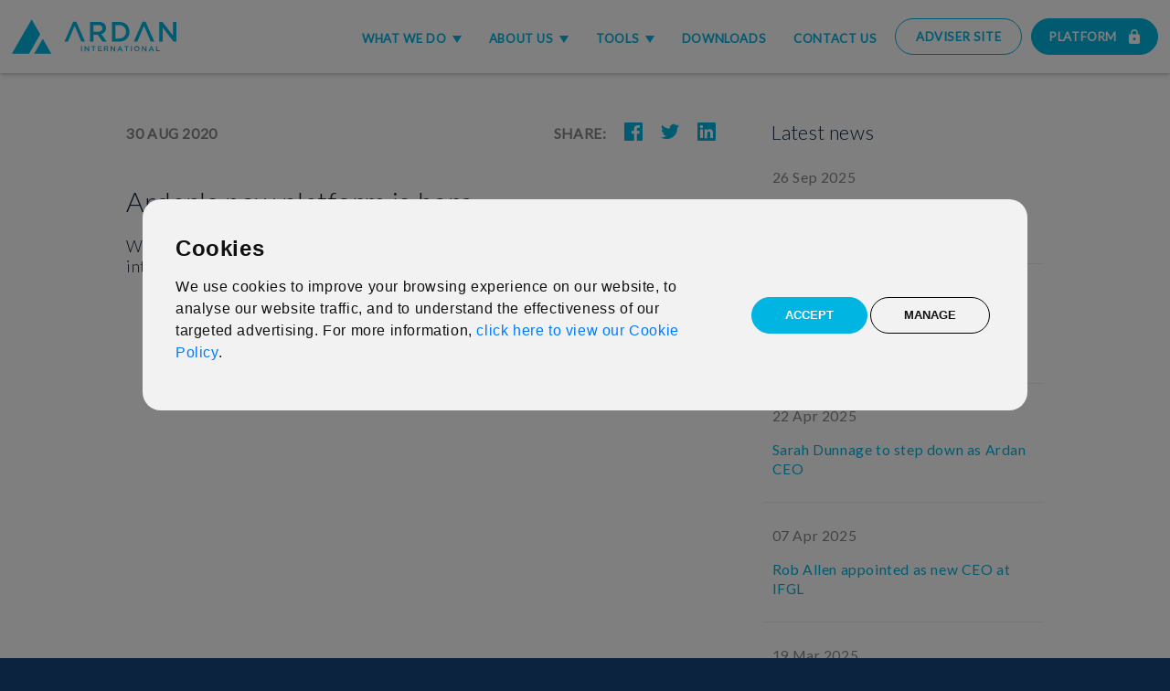

--- FILE ---
content_type: text/html; charset=UTF-8
request_url: https://www.ardan-international.com/news/ardans-new-platform-is-here.htm
body_size: 48791
content:
<!DOCTYPE html>
<html xmlns="http://www.w3.org/1999/xhtml" xml:lang="en" lang="en"><head>
    <title>Ardan’s new platform is here | Ardan International</title><meta name="Description" CONTENT="We’ve launched our new look Ardan Platform. It offers you a quicker and more intuitive experience." />    <meta name="author" content="Ardan International"/>
<meta name="copyright" content="Ardan International"/>
<meta charset="UTF-8">
<meta http-equiv="X-UA-Compatible" content="IE=edge" />
<meta name="viewport" content="width=device-width, initial-scale=1.0"/>
<meta name="format-detection" content="telephone=no"/>
<link href="https://fonts.googleapis.com/css?family=Lato|Lato:300" rel="stylesheet">
<link rel="icon" type="image/x-icon" href="/images/icons/ardan.ico"/>
<link rel="apple-touch-icon" sizes="180x180" href="/images/logos/ios-logo.png"/>
<link rel="icon" sizes="180x180" href="/images/logos/ios-logo.png"/>
<!--[if !IE]><!-->
<link href="/stylesheets/style-large.css" rel="stylesheet" type="text/css" media="only screen and (min-width:1100px)"/>
<link href="/stylesheets/style-medium.css" rel="stylesheet" type="text/css" media="only screen and (min-width:576px) and (max-width:1099px)"/>
<link href="/stylesheets/style-small.css" rel="stylesheet" type="text/css" media="only screen and (max-width:575px)"/>
<link href="/stylesheets/print.css" rel="stylesheet" type="text/css" media="print"/>
 <!--<![endif]-->
<!--[if lt IE 10]>
<link href="/stylesheets/style-medium.css" rel="stylesheet" type="text/css"/>
<style>
.menuicon{
	right:295px;
}
.navcontent{
	max-width: 100%;
}
</style>	
<![endif]-->

<script src="/js/jquery-3.7.1.min.js"></script>

<!-- Cookie Consent -->
<script type="text/javascript" src="/js/cookies.js" charset="UTF-8"></script>
<script type="text/javascript" charset="UTF-8">
document.addEventListener('DOMContentLoaded', function () {
cookieconsent.run({"notice_banner_type":"interstitial","consent_type":"express","palette":"light","language":"en","page_load_consent_levels":["strictly-necessary"],"notice_banner_reject_button_hide":false,"preferences_center_close_button_hide":false,"website_name":"Ardan International","website_privacy_policy_url":"/legal/privacy-policy.htm"});
});
</script>

<script>
$(document).ready(function() {  
if ($('#skiplinks a').focus(function()  {
$(window).scrollTop($(window).scrollTop()+2);      
}));  

$('.nav-links').on( "keypress", function(e){
    if((e.keyCode ? e.keyCode : e.which) == 13){
        $(this).trigger('click');
/*allow keyboard users to have same functionality as mouse*/
        $(this).focus(); 
         $('.hideMenu').css("display", "block"); 
 
    }
});
$('.droplink').on( "keydown", function(e){
    if((e.keyCode ? e.keyCode : e.which) == 9){
  
        $('.hideMenu').css("display", "block"); 
    }
});
$('.nav-links').on( "keydown", function(e){
    if((e.keyCode ? e.keyCode : e.which) == 9){
  
        $('.hideMenu').css("display", "block"); 
    }
});


/*
$('.nav-links').keypress(function(e){
    if((e.keyCode ? e.keyCode : e.which) == 13){
        $(this).trigger('click');
    }
});
*/
/**** Change navbar background colour to white and add bottom shadow when scrolling begins****/
$(window).scroll(function () {
  if ($(window).scrollTop() > 1) {
      $('.navbar').css("background-color", "#ffffff"); 
      $('.navbar').css("box-shadow", "0px 1px 5px #b6b6b6");                   
    }
  if ($(window).scrollTop() < 1){
      $('.navbar').css("background-color", "transparent"); 
      $('.navbar').css("box-shadow", "none");                
    }
});
/****When a dropdown is opened make sure all others are closed and remove focus****/
$('.dnone').on('change', function() {
    $('.dnone').not(this).prop('checked', false);  
    $('.nav-links').blur();    
});
/****When mobile menu is opened swap out class to change the colour and SVG, and change navbar colour****/
$('.mobile-menu').change(function(){
   if(this.checked){
      $('.menuicon').addClass("mobile-menu-checked");      
      $('.navbar').css("background-color", "#ffffff");    
  } else{
      $('.menuicon').removeClass("mobile-menu-checked");  
      $('.navbar').css("background-color", "transparent");              
}});
/***** Push page down when cookie message is shown (mainly for mobiles) *****/
if ($('.cookiecontainer').is(':visible')) {
      $('.slidercontainer').css("padding-top", "70px");    
      $('.mainarea').css("padding-top", "50px");               
  } else {
      $('.slidercontainer').css("padding-top", "0px");       
      $('.mainarea').css("padding-top", "0px");               
  }
}); 
</script>

<!-- Global Site Tag (gtag.js) - Google Analytics -->
<script async src="https://www.googletagmanager.com/gtag/js?id=G-ZMNL8W7HZP"></script>
<script>
  window.dataLayer = window.dataLayer || [];
  function gtag(){dataLayer.push(arguments);}
  gtag('consent', 'default', {
    'ad_storage': 'denied',
    'analytics_storage': 'denied',
    'ad_user_data': 'denied',
    'ad_personalization': 'denied'
  });
  gtag('js', new Date());
  gtag('set', 'cookie_domain', 'www.ardan-international.com');
  gtag('config', 'G-ZMNL8W7HZP', { 'anonymize_ip': true });
</script>

<!-- Google Tag Manager -->
<script>(function(w,d,s,l,i){w[l]=w[l]||[];w[l].push({'gtm.start':
new Date().getTime(),event:'gtm.js'});var f=d.getElementsByTagName(s)[0],
j=d.createElement(s),dl=l!='dataLayer'?'&l='+l:'';j.async=true;j.src=
'https://www.googletagmanager.com/gtm.js?id='+i+dl;f.parentNode.insertBefore(j,f);
})(window,document,'script','dataLayer','GTM-T95VG3NX');</script>
<!-- End Google Tag Manager -->

<!-- Grant consent to GTAG/GA when cookies are accepted -->
<script type="text/plain" cookie-consent="tracking">
  gtag('consent', 'update', {
    'ad_storage': 'granted',
    'analytics_storage': 'granted',
    'ad_user_data': 'granted',
    'ad_personalization': 'granted'
  });
</script>
<!-- End -->


<!-- LinkedIn tracking code -->
<script type="text/plain" cookie-consent="targeting">
_linkedin_partner_id = "1709764";
window._linkedin_data_partner_ids = window._linkedin_data_partner_ids || [];
window._linkedin_data_partner_ids.push(_linkedin_partner_id);
</script>
<script type="text/plain" cookie-consent="targeting">
(function(){var s = document.getElementsByTagName("script")[0];
var b = document.createElement("script");
b.type = "text/javascript";b.async = true;
b.src = "https://snap.licdn.com/li.lms-analytics/insight.min.js";
s.parentNode.insertBefore(b, s);})();
</script>
<noscript>
<img height="1" width="1" style="display:none;" alt="" src="https://px.ads.linkedin.com/collect/?pid=1709764&fmt=gif" />
</noscript>

<!-- Flashtalking -  One Tag Conditional Container: Ardan International (14993) | Ardan international 2019 (11454) | Export Date: Jan. 16, 2020 @ 12:09pm UTC -->
<script type="text/plain" cookie-consent="targeting">
var ft_onetag_11454 = {
    ft_vars:{
        "ftXRef":"[%INSERT_TRANSACTION_ID_HERE%]",
        "ftXValue":"[%INSERT_TRANSACTION_VALUE_HERE%]",
        "ftXType":"[%INSERT_TRANSACTION_TYPE_HERE%]",
        "ftXName":"[%INSERT_TRANSACTION_NAME_HERE%]",
        "ftXNumItems":"[%INSERT_TRANSACTION_QUANTITY_HERE%]",
        "ftXCurrency":"[%INSERT_TRANSACTION_CURRENCY_HERE%]",
        "U1":"[%INSERT_U1_HERE%]",
        "U2":"[%INSERT_U2_HERE%]",
        "U3":"[%INSERT_U3_HERE%]",
        "U4":"[%INSERT_U4_HERE%]",
        "U5":"[%INSERT_U5_HERE%]",
        "U6":"[%INSERT_U6_HERE%]",
        "U7":"[%INSERT_U7_HERE%]",
        "U8":"[%INSERT_U8_HERE%]",
        "U9":"[%INSERT_U9_HERE%]",
        "U10":"[%INSERT_U10_HERE%]",
        "U11":"[%INSERT_U11_HERE%]",
        "U12":"[%INSERT_U12_HERE%]",
        "U13":"[%INSERT_U13_HERE%]",
        "U14":"[%INSERT_U14_HERE%]",
        "U15":"[%INSERT_U15_HERE%]",
        "U16":"[%INSERT_U16_HERE%]",
        "U17":"[%INSERT_U17_HERE%]",
        "U18":"[%INSERT_U18_HERE%]",
        "U19":"[%INSERT_U19_HERE%]",
        "U20":"[%INSERT_U20_HERE%]"
        },
    ot_dom:document.location.protocol+'//servedby.flashtalking.com',
    ot_path:'/container/14993;110661;11454;iframe/?',
    ot_href:'ft_referrer='+escape(document.location.href),
    ot_rand:Math.random()*1000000,
    ot_ref:document.referrer,
    ot_init:function(){
        var o=this,qs='',count=0,ns='';
        for(var key in o.ft_vars){
            qs+=(o.ft_vars[key]==''?'':key+'='+o.ft_vars[key]+'&');
        }
        count=o.ot_path.length+qs.length+o.ot_href+escape(o.ot_ref).length;
        ns=o.ot_ns(count-2000);
        /*document.write('<iframe style="position:absolute; visibility:hidden; width:1px; height:1px;" src="'+o.ot_dom+o.ot_path+qs+o.ot_href+'&ns='+ns+'&cb='+o.ot_rand+'"></iframe>');*/
        var $stringToAppend = ('<iframe style="position:absolute; visibility:hidden; width:1px; height:1px;" src="'+o.ot_dom+o.ot_path+qs+o.ot_href+'&ns='+ns+'&cb='+o.ot_rand+'"></iframe>');
        $( "html" ).append( $stringToAppend );
    },
    ot_ns:function(diff){
        if(diff>0){
            var o=this,qo={},
                sp=/(?:^|&)([^&=]*)=?([^&]*)/g,
                fp=/^(http[s]?):\/\/?([^:\/\s]+)\/([\w\.]+[^#?\s]+)(.*)?/.exec(o.ot_ref),
                ro={h:fp[2],p:fp[3],qs:fp[4].replace(sp,function(p1,p2,p3){if(p2)qo[p2]=[p3]})};
            return escape(ro.h+ro.p.substring(0,10)+(qo.q?'?q='+unescape(qo.q):'?p='+unescape(qo.p)));
        }else{
            var o=this;
            return escape(unescape(o.ot_ref));
        }
            }
    }
ft_onetag_11454.ot_init();
</script>


<!-- StackAdapt -->
<script type="text/plain" cookie-consent="targeting">!function(s,a,e,v,n,t,z){if(s.saq)return;n=s.saq=function(){n.callMethod?n.callMethod.apply(n,arguments):n.queue.push(arguments)};if(!s._saq)s._saq=n;n.push=n;n.loaded=!0;n.version='1.0';n.queue=[];t=a.createElement(e);t.async=!0;t.src=v;z=a.getElementsByTagName(e)[0];z.parentNode.insertBefore(t,z)}(window,document,'script','https://tags.srv.stackadapt.com/events.js');saq('ts', 'JbE1E2xqkMK0HmBwQq4hvg');</script>


<!-- Facebook share code -->  
<!--<div id="fb-root"></div>-->
<!--<script>
(function(d, s, id) {
  var js, fjs = d.getElementsByTagName(s)[0];
  if (d.getElementById(id)) return;
  js = d.createElement(s); js.id = id;
  js.src = 'https://connect.facebook.net/en_GB/sdk.js#xfbml=1&version=v3.2';
  fjs.parentNode.insertBefore(js, fjs);
}(document, 'script', 'facebook-jssdk'));
</script>  -->

<!-- Twitter  share code -->  
<!--<script>
  window.twttr = (function(d, s, id) {
  var js, fjs = d.getElementsByTagName(s)[0],
    t = window.twttr || {};
  if (d.getElementById(id)) return t;
  js = d.createElement(s);
  js.id = id;
  js.src = "https://platform.twitter.com/widgets.js";
  fjs.parentNode.insertBefore(js, fjs);

  t._e = [];
  t.ready = function(f) {
    t._e.push(f);
  };

  return t;
}(document, "script", "twitter-wjs"));
</script>--></head>
<body>
 <header>
     <!-- DO NOT COPY!! CONTAINS PRE PRODUCTION PLATFORM LINK -->

<nav class="navbar" id="navscroll">
<!--[if lt IE 9]>
<div id="ie9check"><p style="color: #ffffff;font-size:14pt;"><img src="images/ie9warning.png" width="50" height="50" border="0" alt="Warning" style="vertical-align: middle"/><b>We have noticed you are using an old version of Internet Explorer.</b></p><p style="color: #ffffff;font-size:12pt;">Unfortunately we are no longer able to support this browser, so please visit  <a href="http://www.whatbrowser.org">whatbrowser.org</a> to upgrade your browser. </p></div>
<![endif]-->
<div style="position: relative; width:100%;">
	<div class="navcontent">
		<div id="skiplinks" tabindex="0"><span>Accessibility links</span><ul><li><a href="#maincontent" accesskey="s">Skip to main content</a></li><li><a href="/accessibility/">Accessibility Help</a></li></ul></div>
		<span class="hide">Generic Links</span>
        <a href="/" title="Home" id="logo" accesskey="1"><svg xmlns="http://www.w3.org/2000/svg" width="180" height="68" viewBox="0 0 160 33.25" role="img" aria-label="[Ardan logo + Return to home page]"><polygon points="19.25 0 10.82 14.46 0 33.25 16.74 33.25 19.25 29.04 27.56 14.46 19.25 0"/><polygon points="30.06 18.79 21.64 33.25 38.38 33.25 30.06 18.79"/><path d="M61,6.26c-3.53,8.32-3.19,7.52-6.49,15.26H51.13L59.56,2.28h3.07l8.43,19.24H67.53C64.34,14,64.46,14.12,61,6.26Zm23.12,5.58A4.24,4.24,0,0,0,87,10.93a2.92,2.92,0,0,0,1-2.39h0a2.93,2.93,0,0,0-1-2.39,4.72,4.72,0,0,0-2.84-.68h-4.9V12h4.9ZM76,2.39H84.5a9,9,0,0,1,3.19.46A6.24,6.24,0,0,1,90,4.21,5.85,5.85,0,0,1,91.1,6a7.28,7.28,0,0,1,.46,2.27h0a6.9,6.9,0,0,1-.34,2.17,8.43,8.43,0,0,1-.91,1.71,8.1,8.1,0,0,1-1.48,1.25,8.42,8.42,0,0,1-1.83.79l5.13,7.29h-4L83.47,14.8H79.26v6.72H76V2.39Zm28.35,16.06a7,7,0,0,0,2.74-.46,6.2,6.2,0,0,0,3.41-3.41,6.73,6.73,0,0,0,.46-2.62h0a6.73,6.73,0,0,0-.46-2.62,6.39,6.39,0,0,0-1.36-2,6.52,6.52,0,0,0-2-1.37,7,7,0,0,0-2.74-.45h-3.75V18.56h3.75ZM97.25,2.39h7.18a12.08,12.08,0,0,1,4.1.68,8.71,8.71,0,0,1,3.19,2.05,8.29,8.29,0,0,1,2,3.08,10.14,10.14,0,0,1,.68,3.76h0a10.18,10.18,0,0,1-.68,3.76,9.24,9.24,0,0,1-2,3.07,10.4,10.4,0,0,1-3.19,2.05,11.84,11.84,0,0,1-4.1.68H97.25V2.39Zm31.21,3.87C124.7,15,125.61,13,122,21.52h-3.41L127,2.28h3.07l8.43,19.24H135c-2.85-6.94-3.31-7.85-6.49-15.26Zm14.91-3.87h3.08L156.7,15.6V2.39H160V21.52h-2.85L146.68,7.86V21.52h-3.31V2.39Z"/><path d="M67.3,25.85h.91V31H67.3V25.85Zm3.42,0h.8l2.73,3.53V25.85h.91V31h-.8l-2.73-3.65V31h-.91V25.85Zm8.2.8h-1.6v-.8h4.1v.8H79.83v4.21h-.91V26.65Zm4.67-.8h3.76v.8H84.5V27.9H87v.8H84.5v1.36h3v.8H83.7v-5Zm8.2,2.51a1.64,1.64,0,0,0,.79-.23c.23-.12.23-.34.23-.57h0a1.49,1.49,0,0,0-.23-.68,1.54,1.54,0,0,0-.79-.23H90.53v1.71Zm-2.28-2.51h2.28a1.7,1.7,0,0,1,.79.11,2.36,2.36,0,0,1,.57.35c.12.11.23.34.34.45a1,1,0,0,1,.12.57h0a1,1,0,0,1-.12.57c-.11.11-.11.34-.22.46l-.34.34c-.12.11-.35.11-.46.23l1.37,1.93h-1L91.56,29H90.42v1.82h-.91v-5Zm6.49,0h.8l2.73,3.53V25.85h.91V31h-.8l-2.73-3.65V31H96V25.85Zm9.91,3.08L105,26.88l-.91,2.05Zm-1.26-3.08h.8L107.73,31h-.91l-.57-1.26h-2.39L103.29,31h-.8l2.16-5.13Zm6.38.8h-1.59v-.8h4.1v.8h-1.6v4.21H111V26.65Zm4.67-.8h.91V31h-.91V25.85Zm5.81,4.33a1.37,1.37,0,0,0,.68-.12c.23-.11.34-.22.57-.34a2.08,2.08,0,0,0,.34-.57,1.35,1.35,0,0,0,.12-.68h0a1.35,1.35,0,0,0-.12-.68,2.08,2.08,0,0,0-.34-.57.92.92,0,0,0-.57-.34,1.37,1.37,0,0,0-.68-.12,1.35,1.35,0,0,0-.68.12c-.23.11-.35.22-.57.34a2.36,2.36,0,0,0-.35.57,1.46,1.46,0,0,0-.11.68h0a1.46,1.46,0,0,0,.11.68,2.36,2.36,0,0,0,.35.57.92.92,0,0,0,.57.34,1.35,1.35,0,0,0,.68.12Zm0,.8a2.84,2.84,0,0,1-1-.23,2,2,0,0,1-.79-.57,3.3,3.3,0,0,1-.57-.8,3.13,3.13,0,0,1-.23-1h0a3.13,3.13,0,0,1,.23-1,2,2,0,0,1,.57-.8,3.91,3.91,0,0,1,.79-.57,3.52,3.52,0,0,1,1-.22,2.74,2.74,0,0,1,1,.22,2.16,2.16,0,0,1,.8.57,3.3,3.3,0,0,1,.57.8,3.41,3.41,0,0,1,.23,1h0a3.42,3.42,0,0,1-.23,1,2,2,0,0,1-.57.8,3.6,3.6,0,0,1-.8.57c-.22.23-.57.23-1,.23Zm4.9-5.13h.79l2.74,3.53V25.85h.91V31h-.8l-2.85-3.65V31h-.79V25.85Zm10,3.08-.91-2.05-.92,2.05Zm-1.26-3.08h.8L138.25,31h-.91l-.57-1.26h-2.39L133.81,31h-.91l2.27-5.13Zm5.13,0h.91v4.21h2.62v.8H140.3v-5Z"/></svg></a>

         <label class="menuicon" for="mobile-menu"><span class="vert-fix">Menu</span>
		</label><input type="checkbox" class="mobile-menu" id="mobile-menu"/>

        <ul id="main-nav">
            <li id="main-nav-li1" >
                <input type="checkbox"class ="dnone" id="menutog1"/><label class="nav-links firstli" for="menutog1" id="label1" tabindex=0  accesskey="2" onclick>What we do <svg class="svg-downarrow" xmlns="http://www.w3.org/2000/svg" width="10" height="8" viewBox="0 0 14 11"><path d="M14,0H0L7,11Z"/></svg></label>
               <div class="dropdown1 menubox">
	<div class="dropdowncontent">
		<div class="linkcontainer"> 
			<div class="container4 col1">
				<a href="/what-we-do/what-is-a-wealth-platform.htm" class="droplink">	
					<p class="heading">What is a wealth platform?</p>
					<p class="subtext">Our platform is a secure online location where you can hold and view all your investments in one place.</p>
				</a>
				<a href="/what-we-do/top-7-reasons-to-use-our-platform.htm" class="droplink">							
					<p class="heading">Top 7 reasons to use our platform</p>
					<p class="subtext">Flexibility with security. We explore the key reasons for choosing our platform.</p>	
				</a>
				<a href="/what-we-do/is-it-right-for-me.htm" class="droplink">							
					<p class="heading">Is the wealth platform right for me?</p>
					<p class="subtext">Find out why platforms are the number one choice for UK investors and are becoming increasingly popular for international investors.</p>	
				</a>
			</div>
			<div class="container4 col2">
				<!--<a href="#" class="droplink">	
					<p class="heading">Watch our video</p>
					<p class="subtext">See the Ardan platform in action with out video.</p>
				</a>-->
				<a href="/what-we-do/taking-the-next-step.htm" class="droplink">
					<p class="heading">Taking the next step</p>
					<p class="subtext">Our platform is available to investors only through a Financial Adviser.</p>	
				</a>
			</div>
			</div>
			<div class="container4 col3">
				<a href="/news/Ardan-wins-Best-International-Platform-Award.htm" class="droplink">
					<div class="drop-image" style="height: 240px;"><img src="/images/ii-best-international-platform-2023.jpg" width="300" height="240" /></div>
					<p class="newsheading">Ardan wins Best International Platform Award</p>
					<p class="subtext">Ardan won Best International Platform at this year’s International Investment Awards.</p>
				</a>
				<!--<div class="droplink hideMenu" tabindex="0";>Close menu</div>		-->
				 <input type="checkbox" class="dnone" id="close1"/><label class="nav-links hideMenu" for="close1" tabindex=0   style="margin: 0px;">Close menu</label>									
			</div>	
			<div class="clear"></div>						
	</div>				
</div>	
             
            </li>

      <!-- <li><input type="checkbox" tabindex=0 id="checkboxTest"/><label for="checkboxTest" tabindex=0 id="checkTest" class="nav-links" >checkbox test</label>
       </li>
   -->

            <li>
                <input type="checkbox" class="dnone" id="menutog2"/><label class="nav-links" for="menutog2" tabindex=0  accesskey="3"  >About us <svg class="svg-downarrow" xmlns="http://www.w3.org/2000/svg" width="10" height="8" viewBox="0 0 14 11"><path d="M14,0H0L7,11Z"/></svg></label>
               <div class="dropdown2 menubox">
	<div class="dropdowncontent">
		<div class="linkcontainer">
			<div class="container4 col1">
				<a href="/about-us/who-is-ardan.htm" class="droplink">	
					<p class="heading">Who is Ardan?</p>
					<p class="subtext">Launched in 2013, the Ardan platform has gone from strength to strength.</p>
				</a>
				<a href="/about-us/part-of-ifgl.htm" class="droplink">							
					<p class="heading">Part of IFGL</p>
					<p class="subtext">Ardan is part of IFGL, a group that looks after assets of USD27 billion for 214,000 customers.</p>	
				</a>
				<a href="/about-us/meet-the-senior-team.htm" class="droplink">							
					<p class="heading">Meet the senior team</p>
					<p class="subtext">Find out more about our senior management team.</p>	
				</a>
				<a href="/about-us/why-are-we-based-in-the-isle-of-man.htm" class="droplink">	
					<p class="heading">Why we're based on the Isle of Man?</p>
					<p class="subtext">Learn more about the benefits our Isle of Man location gives to our customers.</p>
				</a>				
			</div>
			<div class="container4 col2">
				<a href="/news/" class="droplink">
					<p class="heading">Latest news</p>
					<p class="subtext">Catch up on all the news from Ardan.</p>	
				</a>
			<!--<a href="/blogs/" class="droplink">
					<p class="heading">Latest blogs</p>
					<p class="subtext">Our latest blogs offer great information to both DIY investors and financial advisers.</p>	
				</a>-->				
				<a href="/about-us/who-is-ardan.htm#video" class="droplink">
					<p class="heading">Corporate video</p>
					<p class="subtext">Watch our new corporate video and find out more about how we can help you.</p>	
				</a>
				<a href="/about-us/awards.htm" class="droplink">
					<p class="heading">Awards</p>
					<p class="subtext">At Ardan, we are proud of our work and pleased when our hard work is recognised.</p>	
				</a>
				<a href="https://www.ifg-ltd.com/about-us/environmental-social-governance.htm" class="droplink">
					<p class="heading">Our ESG Goals</p>
					<p class="subtext">We’re committed to progressing our Environmental, Social and Governance (ESG) goals.</p>	
				</a>	

			</div>
		</div>
		<div class="container4 col3">
			<p class="newsheading">Connect with us</p>
				<a href="https://www.linkedin.com/company/ardan-international-limited/" target="_blank" title="Follow Ardan International on LinkedIn" class="droplink socialhover">
					<span class="social-icon whitehov"><svg class="svg-social linkedin" xmlns="http://www.w3.org/2000/svg" viewBox="0 0 16 16"><path d="M13.63,13.63H11.26V9.92c0-.89,0-2-1.23-2s-1.42,1-1.42,2v3.78H6.23V6H8.51V7h0a2.5,2.5,0,0,1,2.25-1.23c2.4,0,2.84,1.58,2.84,3.64v4.19ZM3.56,5A1.38,1.38,0,1,1,4.93,3.58,1.37,1.37,0,0,1,3.56,5Zm1.19,8.68H2.37V6H4.75ZM14.82,0H1.18A1.17,1.17,0,0,0,0,1.15V14.85A1.17,1.17,0,0,0,1.18,16H14.81A1.17,1.17,0,0,0,16,14.85V1.15A1.17,1.17,0,0,0,14.81,0Z"/></svg></span>
					<p class="social-link" style="margin-top:15px;">Follow us on LinkedIn</p>
				</a>

				<a href="https://www.facebook.com/ArdanInternational/" target="_blank" title="Like Ardan International on Facebook" class="droplink socialhover">
					<span class="social-icon whitehov"><svg class="svg-social facebook" xmlns="http://www.w3.org/2000/svg" viewBox="0 0 16 16"><path d="M15.12,0H.88A.88.88,0,0,0,0,.88V15.12A.88.88,0,0,0,.88,16H8.55V9.8H6.46V7.39H8.55V5.61a2.91,2.91,0,0,1,3.11-3.19,17.25,17.25,0,0,1,1.86.09V4.67H12.23c-1,0-1.19.48-1.19,1.18V7.39h2.39l-.31,2.42H11V16h4.08a.88.88,0,0,0,.88-.88V.88A.88.88,0,0,0,15.12,0"/></svg></span>
					<p class="social-link" style="margin-top:15px;">Like us on Facebook</p>
				</a>

				<a href="https://x.com/Ardan_Platform" target="_blank" title="Follow Ardan International on X" class="droplink socialhover">
					<span class="social-icon"><svg class="svg-social twitter" viewBox="0 0 18 18.01"><path d="m10.71,7.63L17.42,0h-1.59l-5.82,6.62L5.36,0H0l7.03,10.02L0,18.01h1.59l6.14-7,4.91,7h5.36M2.16,1.17h2.44l11.23,15.73h-2.44"/></svg></span>
					<p class="social-link"  style="margin-top:15px;">Follow us on X</p>
				</a>	
				<a href="https://www.instagram.com/ardaninternational/" target="_blank" title="Follow Ardan International on Instagram" class="droplink socialhover">
					<span class="social-icon"><svg class="svg-social instagram"  xmlns="http://www.w3.org/2000/svg" viewBox="0 0 20 20"><path d="M10,1.8c2.67,0,3,0,4,.06a5.61,5.61,0,0,1,1.86.34,3.33,3.33,0,0,1,1.9,1.9A5.61,5.61,0,0,1,18.14,6c.05,1,.06,1.37.06,4s0,3-.06,4a5.61,5.61,0,0,1-.34,1.86,3.33,3.33,0,0,1-1.9,1.9,5.61,5.61,0,0,1-1.86.34c-1,.05-1.37.06-4,.06s-3,0-4-.06A5.61,5.61,0,0,1,4.1,17.8a3.33,3.33,0,0,1-1.9-1.9A5.61,5.61,0,0,1,1.86,14c-.05-1-.06-1.37-.06-4s0-3,.06-4A5.61,5.61,0,0,1,2.2,4.1,3.33,3.33,0,0,1,4.1,2.2,5.61,5.61,0,0,1,6,1.86c1-.05,1.37-.06,4-.06M10,0C7.28,0,6.94,0,5.88.06A7.59,7.59,0,0,0,3.45.52,4.85,4.85,0,0,0,1.68,1.68,4.85,4.85,0,0,0,.52,3.45,7.59,7.59,0,0,0,.06,5.88C0,6.94,0,7.28,0,10s0,3.06.06,4.12a7.59,7.59,0,0,0,.46,2.43,4.85,4.85,0,0,0,1.16,1.77,4.85,4.85,0,0,0,1.77,1.16,7.59,7.59,0,0,0,2.43.46C6.94,20,7.28,20,10,20s3.06,0,4.12-.06a7.59,7.59,0,0,0,2.43-.46,5.19,5.19,0,0,0,2.93-2.93,7.59,7.59,0,0,0,.46-2.43c0-1.06.06-1.4.06-4.12s0-3.06-.06-4.12a7.59,7.59,0,0,0-.46-2.43,4.85,4.85,0,0,0-1.16-1.77A4.85,4.85,0,0,0,16.55.52,7.59,7.59,0,0,0,14.12.06C13.06,0,12.72,0,10,0Z"></path><path d="M10,4.86A5.14,5.14,0,1,0,15.14,10,5.14,5.14,0,0,0,10,4.86Zm0,8.47A3.33,3.33,0,1,1,13.33,10,3.33,3.33,0,0,1,10,13.33Z"></path><circle cx="15.34" cy="4.66" r="1.2"></circle></svg></span>
					<p class="social-link"  style="margin-top:15px;">Follow us on Instagram</p>
				</a>																		
	 <input type="checkbox" class="dnone" id="close2"/><label class="nav-links hideMenu" for="close2" tabindex=0  style="margin: 0px;" >Close menu</label>		
		</div>			
		 <div class="clear40"></div>											
	</div>				
</div>            </li>
          
           <li>
                <input type="checkbox" class="dnone" id="menutog3"/><label class="nav-links" for="menutog3" tabindex=0 accesskey="4" onclick>Tools <svg class="svg-downarrow" xmlns="http://www.w3.org/2000/svg" width="10" height="8" viewBox="0 0 14 11"><path d="M14,0H0L7,11Z"/></svg></label>
                <div class="dropdown3 menubox">
	<div class="dropdowncontent">
		<div class="linkcontainer">
			<div class="container4 col1">		
				<a href="/tools/future-investment-calculator.htm" class="droplink">	
					<p class="heading">Future investment calculator</p>
					<p class="subtext">See how much your lump sum or regular savings investments might be worth in the future.</p>
				</a>
				<a href="/tools/effect-of-inflation.htm" class="droplink">							
					<p class="heading">Effect of inflation</p>
					<p class="subtext">Work out what effect inflation might have on the future value of your savings.</p>	
				</a>
				<a href="/tools/education-fee-calculator.htm" class="droplink">							
					<p class="heading">Education fee calculator</p>
					<p class="subtext">This calculator helps you to estimate the future cost of school/university fees.</p>	
				</a>
			</div>
			<div class="container4 col2">
				<a href="/tools/retirement-calculator.htm" class="droplink">	
					<p class="heading">Retirement calculator</p>
					<p class="subtext">Estimate the income required each month to maintain your current lifestyle in retirement.</p>
				</a>
				<a href="/tools/wealth-management-glossary.htm" class="droplink">
					<p class="heading">Wealth management glossary</p>
					<p class="subtext">Confused about financial jargon? Use our wealth management glossary to get a plain explanation of industry terms.</p>	
				</a>
				<a href="/tools/cash-account-interest-rates.htm" class="droplink">
					<p class="heading">Cash Account interest rates</p>
					<p class="subtext">View the latest interest rates applied on Cash Accounts.</p>	
				</a>											
			</div>
		</div>
	<div class="container4 col3">
				<a href="/news/enhancements-to-the-ardan-platform.htm" class="droplink">
					<div class="drop-image womantabletimg"></div>
					<p class="newsheading">Enhancements to the Ardan Platform</p>
					<p class="subtext">We have made some improvements to our Platform that makes it easier for advisers and their customers to view how their portfolio is performing.</p>
				</a>	
							 <input type="checkbox" class="dnone" id="close3" /><label class="nav-links hideMenu" for="close3" tabindex=0 style="margin: 0px;" >Close menu</label>		
			</div>	

	<div class="clear"></div>										
	</div>				
</div>            </li>
            <li>
                <a href="/downloads/" class="nav-links">Downloads</a>
            </li>
            <li>
                <a href="/contact-us/" class="nav-links dl">Contact us</a>
            </li>
        </ul>
        <div class="buttoncontainer">
  			<a class="roundedbutton adviser" href="/adviser/" title="Visit the adviser site" accesskey="5"><span class="vert-fix-nopad">Adviser site</span></a>
       		<a class="roundedbutton platform" style="margin-left: 10px;" href="https://platform.ardan-international.com/" title="Access our secure online platform" accesskey="6"><span class="vert-fix">Platform</span><svg class="svg-padlock" xmlns="http://www.w3.org/2000/svg" viewBox="0 0 12 15.75"><path d="M10.5,5.25H9.75V3.75a3.75,3.75,0,0,0-7.5,0v1.5H1.5A1.5,1.5,0,0,0,0,6.75v7.5a1.5,1.5,0,0,0,1.5,1.5h9a1.5,1.5,0,0,0,1.5-1.5V6.75A1.5,1.5,0,0,0,10.5,5.25ZM6,12a1.5,1.5,0,1,1,1.5-1.5A1.5,1.5,0,0,1,6,12ZM8.33,5.25H3.67V3.75a2.33,2.33,0,0,1,4.65,0Z"/></svg></a>
  		</div>
       </div>
       </div>
</nav>



<!--<div class="navbar">
	<div class="navcontent-flex">

		<div>
			<svg xmlns="http://www.w3.org/2000/svg" viewBox="0 0 140.5 29.2" style="height: auto;width: 100%;"><polygon points="16.9 0 9.5 12.7 0 29.2 14.7 29.2 16.9 25.5 24.2 12.7 16.9 0" style="fill:#00b5e2"/><polygon points="26.4 16.5 19 29.2 33.7 29.2 26.4 16.5" style="fill:#00b5e2;"/><path d="M53.6,5.5c-3.1,7.3-2.8,6.6-5.7,13.4h-3L52.3,2H55l7.4,16.9H59.3c-2.8-6.6-2.7-6.5-5.7-13.4Zm20.3,4.9a3.74,3.74,0,0,0,2.5-.8,2.58,2.58,0,0,0,.9-2.1h0a2.58,2.58,0,0,0-.9-2.1,4.18,4.18,0,0,0-2.5-.6H69.6v5.7h4.3ZM66.7,2.1h7.5a7.89,7.89,0,0,1,2.8.4,5.61,5.61,0,0,1,2,1.2,5.37,5.37,0,0,1,1,1.6,6.47,6.47,0,0,1,.4,2h0a5.82,5.82,0,0,1-.3,1.9,7.14,7.14,0,0,1-.8,1.5A6.89,6.89,0,0,1,78,11.8a7.74,7.74,0,0,1-1.6.7l4.5,6.4H77.4L73.3,13H69.6v5.9H66.7V2.1ZM91.6,16.2a6.05,6.05,0,0,0,2.4-.4,5.52,5.52,0,0,0,3-3,5.87,5.87,0,0,0,.4-2.3h0A5.87,5.87,0,0,0,97,8.2a5.52,5.52,0,0,0-3-3,6.05,6.05,0,0,0-2.4-.4H88.3V16.3h3.3ZM85.4,2.1h6.3a10.46,10.46,0,0,1,3.6.6,7.5,7.5,0,0,1,2.8,1.8,7.12,7.12,0,0,1,1.8,2.7,8.81,8.81,0,0,1,.6,3.3h0a8.81,8.81,0,0,1-.6,3.3,8,8,0,0,1-1.8,2.7,9,9,0,0,1-2.8,1.8,10.46,10.46,0,0,1-3.6.6H85.4V2.1Zm27.4,3.4c-3.3,7.7-2.5,5.9-5.7,13.4h-3L111.5,2h2.7l7.4,16.9h-3.1c-2.5-6.1-2.9-6.9-5.7-13.4Zm13.1-3.4h2.7l9,11.6V2.1h2.9V18.9H138l-9.2-12v12h-2.9V2.1Z" style="fill:#00b5e2"/><path d="M59.1,22.7h.8v4.5h-.8V22.7Zm3,0h.7l2.4,3.1V22.7H66v4.5h-.7L62.9,24v3.2h-.8V22.7Zm7.2.7H67.9v-.7h3.6v.7H70.1v3.7h-.8V23.4Zm4.1-.7h3.3v.7H74.2v1.1h2.2v.7H74.2v1.2h2.6v.7H73.5V22.7Zm7.2,2.2a1.45,1.45,0,0,0,.7-.2c.2-.1.2-.3.2-.5h0a1.42,1.42,0,0,0-.2-.6,1.45,1.45,0,0,0-.7-.2H79.5v1.5Zm-2-2.2h2a1.48,1.48,0,0,1,.7.1,2.19,2.19,0,0,1,.5.3c.1.1.2.3.3.4a.9.9,0,0,1,.1.5h0a.9.9,0,0,1-.1.5c-.1.1-.1.3-.2.4l-.3.3c-.1.1-.3.1-.4.2l1.2,1.7h-.9l-1.1-1.6h-1v1.6h-.8V22.7Zm5.7,0H85l2.4,3.1V22.7h.8v4.5h-.7L85.1,24v3.2h-.8V22.7ZM93,25.4l-.8-1.8-.8,1.8Zm-1.1-2.7h.7l2,4.5h-.8l-.5-1.1H91.2l-.5,1.1H90l1.9-4.5Zm5.6.7H96.1v-.7h3.6v.7H98.3v3.7h-.8V23.4Zm4.1-.7h.8v4.5h-.8V22.7Zm5.1,3.8a1.27,1.27,0,0,0,.6-.1c.2-.1.3-.2.5-.3a2.19,2.19,0,0,0,.3-.5,1.27,1.27,0,0,0,.1-.6h0a1.27,1.27,0,0,0-.1-.6,2.19,2.19,0,0,0-.3-.5.85.85,0,0,0-.5-.3,1.85,1.85,0,0,0-1.2,0c-.2.1-.3.2-.5.3a2.19,2.19,0,0,0-.3.5,1.27,1.27,0,0,0-.1.6h0a1.27,1.27,0,0,0,.1.6,2.19,2.19,0,0,0,.3.5.85.85,0,0,0,.5.3,1.27,1.27,0,0,0,.6.1Zm0,.7a2.39,2.39,0,0,1-.9-.2,1.79,1.79,0,0,1-.7-.5,3,3,0,0,1-.5-.7,2.92,2.92,0,0,1-.2-.9h0a2.92,2.92,0,0,1,.2-.9,1.79,1.79,0,0,1,.5-.7,3,3,0,0,1,.7-.5,2.92,2.92,0,0,1,.9-.2,2.39,2.39,0,0,1,.9.2,1.79,1.79,0,0,1,.7.5,3,3,0,0,1,.5.7,2.92,2.92,0,0,1,.2.9h0a2.92,2.92,0,0,1-.2.9,1.79,1.79,0,0,1-.5.7,3,3,0,0,1-.7.5c-.2.2-.5.2-.9.2Zm4.3-4.5h.7l2.4,3.1V22.7h.8v4.5h-.7L111.7,24v3.2H111V22.7Zm8.8,2.7-.8-1.8-.8,1.8Zm-1.1-2.7h.7l2,4.5h-.8l-.5-1.1H118l-.5,1.1h-.8l2-4.5Zm4.5,0h.8v3.7h2.3v.7h-3.1V22.7Z" style="fill:#00b5e2"/></svg>
	</div>
	<div>
  		<a href="#home">What we do</a>
  		<a href="#news">About us</a>
  		<a href="#contact">Tools</a>
   		<a href="#contact">Downloads</a>
<label class="menuicon" for="mobile-menu"></label><input type="checkbox" class="mobile-menu" id="mobile-menu"/>
   		<button class="roundedbutton">Adviser site</button>
     	<button class="roundedbutton platform">Platform</button>
</div>
  	</div>
</div>-->


<!-- DO NOT COPY!! CONTAINS PRE PRODUCTION PLATFORM LINK -->
   </header>
<div class="mainarea" id="mainarea">
	<div class="clear" style="height: 120px;"></div>
	<div class="insidecontentcontainer">
		<div class="containerleft">
			<p class="lightgrey" style="float:left;"><b>30 AUG 2020</b></p>
					<div class="sharecontainer">
					<p style="margin-right: 20px;"><b>SHARE:</b></p>
					<a href="https://www.facebook.com/sharer/sharer.php?u=https://www.ardan-international.com/news/ardans-new-platform-is-here.htm" class="sharelink" title="Share article on Facebook">
					<svg class="shareicon" xmlns="http://www.w3.org/2000/svg" viewBox="0 0 16 16"><path d="M15.12,0H.88A.88.88,0,0,0,0,.88V15.12A.88.88,0,0,0,.88,16H8.55V9.8H6.46V7.39H8.55V5.61a2.91,2.91,0,0,1,3.11-3.19,17.25,17.25,0,0,1,1.86.09V4.67H12.23c-1,0-1.19.48-1.19,1.18V7.39h2.39l-.31,2.42H11V16h4.08a.88.88,0,0,0,.88-.88V.88A.88.88,0,0,0,15.12,0"/></svg></a>
					<a href="https://twitter.com/intent/tweet?text=Ardan's new platform is here&url=https://www.ardan-international.com/news/ardans-new-platform-is-here.htm&hashtags=ArdanInternational" class="sharelink" title="Share article on Twitter">
					<svg class="shareicon" xmlns="http://www.w3.org/2000/svg" viewBox="0 0 16 13"><path d="M16,1.55a6.67,6.67,0,0,1-1.88.52A3.31,3.31,0,0,0,15.53.25,6.78,6.78,0,0,1,13.44,1,3.28,3.28,0,0,0,7.77,3.28,3.36,3.36,0,0,0,7.85,4,9.29,9.29,0,0,1,1.09.61,3.21,3.21,0,0,0,.65,2.26,3.28,3.28,0,0,0,2.11,5,3.27,3.27,0,0,1,.62,4.58v0A3.28,3.28,0,0,0,3.25,7.84a3.31,3.31,0,0,1-1.47.06,3.29,3.29,0,0,0,3.07,2.28,6.58,6.58,0,0,1-4.07,1.4,7,7,0,0,1-.78,0A9.33,9.33,0,0,0,5,13a9.26,9.26,0,0,0,9.33-9.32c0-.14,0-.28,0-.42A6.62,6.62,0,0,0,16,1.56Z"/></svg></a>
					<a href="http://www.linkedin.com/shareArticle?mini=true&url=https://www.ardan-international.com/news/ardans-new-platform-is-here.htm" class="sharelink" title="Share article on LinkedIn">
					<svg class="shareicon" style="margin-right: 0px;" xmlns="http://www.w3.org/2000/svg" viewBox="0 0 16 16"><path d="M13.63,13.63H11.26V9.92c0-.89,0-2-1.23-2s-1.42,1-1.42,2v3.78H6.23V6H8.51V7h0a2.5,2.5,0,0,1,2.25-1.23c2.4,0,2.84,1.58,2.84,3.64v4.19ZM3.56,5A1.38,1.38,0,1,1,4.93,3.58,1.37,1.37,0,0,1,3.56,5Zm1.19,8.68H2.37V6H4.75ZM14.82,0H1.18A1.17,1.17,0,0,0,0,1.15V14.85A1.17,1.17,0,0,0,1.18,16H14.81A1.17,1.17,0,0,0,16,14.85V1.15A1.17,1.17,0,0,0,14.81,0Z"/></svg></a>
					</div>
					<h1 class="darkblue">Ardan's new platform is here</h1>
					<h2>We’ve launched our new look Ardan Platform. It offers you a quicker and more intuitive experience - read on to find out how to get started.</h2><br/>
   <div class="embed-container"><iframe src='https://www.youtube.com/embed/YqSsGDgp_KE?rel=0' frameborder='0' allowfullscreen></iframe></div>

					
<h3>How can I access the new system?</h3>
<h4>First steps:</h4>
<p><b>New users</b> – If you’re signing up with us for the first time, you’ll be asked to complete an application form. Once we’ve received this, we’ll send you an email containing an enrolment link.</p>
<p><b>Existing users</b> - We’ll send you an email containing an enrolment link. You’ll need your existing User ID and an up-to-date mobile number. The mobile number must be the same number we currently hold for you as our new two-factor authentication process means we will send an access message to that number. </p>
<h4>Next steps:</h4>
<p><b>Both new and existing users</b> - We’ll send a single use security code to your registered mobile phone number, which you’ll be asked to enter on screen. You’ll then be asked to create a password and answers for 3 security questions.</p>
<p>You can now log in to the Platform and get started.</p>

<h3>What differences will I notice once I’ve enrolled?</h3>
<h4>Easy to navigate landing page</h4>
<p>Once you’ve logged in you’ll arrive at our all new landing page where you’ll be able to see the total value of all of the portfolios in your user account, displayed in your default currency.</p>
<p>Overall, it’s a much more streamlined experience.</p>
<h4>Individual portfolio screens – improvements</h4>
<p>You’ll see the overall portfolio value in its base currency. We now display all Cash Accounts in the actual, true currency of that account meaning you won’t have to keep flipping between currencies anymore.</p>
<p>Another improvement sees the screen display Available Cash – this is money that is not yet invested. It automatically takes into account the cash retention limit and any trades in progress. Essentially, it’s a summary of the cash available to invest in conjunction with your adviser.</p>

<h3>Performance</h3>
<p>We’ve moved all asset performance information to the Download Valuation area of the platform. The PDF document will provide a simple summary of the overall performance of the portfolio versus the total amount paid in, along with a breakdown of the performance of each asset held within the portfolio.</p>

<h3>What’s next for the all new Ardan platform?</h3>
<p>This is just the beginning. We’ll be introducing a series of enhancements, so watch this space.</p> 
<p>We’ll be in touch again when we have more news to share.</p>

		</div>

		<div class="containerright">
			
<div class="sidebarnews">
	 <h3 class="darkblue thin" style="margin-top: 12px; margin-bottom: 0px;">Latest news</h3>
				<div class="sidebarnewsitem">
		<a href="/news/new-chief-sales-officer-and-other-senior-appointments-at-ifgl.htm" class="sidebarnewslink">	
		<p class="lightgrey">26 Sep 2025</p>
		<p>New Chief Sales Officer and other senior appointments at IFGL</p>
		</a>
		</div>
				<div class="sidebarnewsitem">
		<a href="/news/ardan-retains-b-rating-financial-strength-from-akg.htm" class="sidebarnewslink">	
		<p class="lightgrey">13 May 2025</p>
		<p>Ardan retains its B rating for financial strength from AKG</p>
		</a>
		</div>
				<div class="sidebarnewsitem">
		<a href="/news/sarah-dunnage-to-step-down-as-ardan-ceo.htm" class="sidebarnewslink">	
		<p class="lightgrey">22 Apr 2025</p>
		<p>Sarah Dunnage to step down as Ardan CEO</p>
		</a>
		</div>
				<div class="sidebarnewsitem">
		<a href="/news/rob-allen-appointed-as-new-ceo-at-ifgl.htm" class="sidebarnewslink">	
		<p class="lightgrey">07 Apr 2025</p>
		<p>Rob Allen appointed as new CEO at IFGL</p>
		</a>
		</div>
				<div class="sidebarnewsitem">
		<a href="/news/david-kneeshaw-to-retire-as-ifgl-ceo.htm" class="sidebarnewslink">	
		<p class="lightgrey">19 Mar 2025</p>
		<p>David Kneeshaw to retire as IFGL CEO</p>
		</a>
		</div>
		
				 <a class="roundedbutton news" href="/news/" style="float: left;margin-top: 30px;"><span class="vert-fix">All News</span><svg class="svg-calendar" xmlns="http://www.w3.org/2000/svg" viewBox="0 0 14 16"><path d="M4.67,7.2H3.11V8.8H4.67Zm3.11,0H6.22V8.8H7.78Zm3.11,0H9.33V8.8h1.56Zm1.56-5.6h-.78V0H10.11V1.6H3.89V0H2.33V1.6H1.56A1.57,1.57,0,0,0,0,3.2V14.4A1.58,1.58,0,0,0,1.56,16H12.44A1.58,1.58,0,0,0,14,14.4V3.2A1.58,1.58,0,0,0,12.44,1.6Zm0,12.8H1.56V5.6H12.44Z"/></svg></a>
	</div>		</div>
		<div class="clear40"></div>
	</div>
</div>
<!-- Google Tag Manager (noscript) -->
<noscript><iframe src=https://www.googletagmanager.com/ns.html?id=GTM-T95VG3NX
height="0" width="0" style="display:none;visibility:hidden"></iframe></noscript>
<!-- End Google Tag Manager (noscript) -->

<footer>
<div class="contentcontainer">
<div class="footer-contents">

 <div class="container3">

	<!-- <a href="#" title="Top of page" id="footerlogo"><svg xmlns="http://www.w3.org/2000/svg" width="160" height="33.25" viewBox="0 0 160 33.25"><polygon points="19.25 0 10.82 14.46 0 33.25 16.74 33.25 19.25 29.04 27.56 14.46 19.25 0"/><polygon points="30.06 18.79 21.64 33.25 38.38 33.25 30.06 18.79"/><path d="M61,6.26c-3.53,8.32-3.19,7.52-6.49,15.26H51.13L59.56,2.28h3.07l8.43,19.24H67.53C64.34,14,64.46,14.12,61,6.26Zm23.12,5.58A4.24,4.24,0,0,0,87,10.93a2.92,2.92,0,0,0,1-2.39h0a2.93,2.93,0,0,0-1-2.39,4.72,4.72,0,0,0-2.84-.68h-4.9V12h4.9ZM76,2.39H84.5a9,9,0,0,1,3.19.46A6.24,6.24,0,0,1,90,4.21,5.85,5.85,0,0,1,91.1,6a7.28,7.28,0,0,1,.46,2.27h0a6.9,6.9,0,0,1-.34,2.17,8.43,8.43,0,0,1-.91,1.71,8.1,8.1,0,0,1-1.48,1.25,8.42,8.42,0,0,1-1.83.79l5.13,7.29h-4L83.47,14.8H79.26v6.72H76V2.39Zm28.35,16.06a7,7,0,0,0,2.74-.46,6.2,6.2,0,0,0,3.41-3.41,6.73,6.73,0,0,0,.46-2.62h0a6.73,6.73,0,0,0-.46-2.62,6.39,6.39,0,0,0-1.36-2,6.52,6.52,0,0,0-2-1.37,7,7,0,0,0-2.74-.45h-3.75V18.56h3.75ZM97.25,2.39h7.18a12.08,12.08,0,0,1,4.1.68,8.71,8.71,0,0,1,3.19,2.05,8.29,8.29,0,0,1,2,3.08,10.14,10.14,0,0,1,.68,3.76h0a10.18,10.18,0,0,1-.68,3.76,9.24,9.24,0,0,1-2,3.07,10.4,10.4,0,0,1-3.19,2.05,11.84,11.84,0,0,1-4.1.68H97.25V2.39Zm31.21,3.87C124.7,15,125.61,13,122,21.52h-3.41L127,2.28h3.07l8.43,19.24H135c-2.85-6.94-3.31-7.85-6.49-15.26Zm14.91-3.87h3.08L156.7,15.6V2.39H160V21.52h-2.85L146.68,7.86V21.52h-3.31V2.39Z"/><path d="M67.3,25.85h.91V31H67.3V25.85Zm3.42,0h.8l2.73,3.53V25.85h.91V31h-.8l-2.73-3.65V31h-.91V25.85Zm8.2.8h-1.6v-.8h4.1v.8H79.83v4.21h-.91V26.65Zm4.67-.8h3.76v.8H84.5V27.9H87v.8H84.5v1.36h3v.8H83.7v-5Zm8.2,2.51a1.64,1.64,0,0,0,.79-.23c.23-.12.23-.34.23-.57h0a1.49,1.49,0,0,0-.23-.68,1.54,1.54,0,0,0-.79-.23H90.53v1.71Zm-2.28-2.51h2.28a1.7,1.7,0,0,1,.79.11,2.36,2.36,0,0,1,.57.35c.12.11.23.34.34.45a1,1,0,0,1,.12.57h0a1,1,0,0,1-.12.57c-.11.11-.11.34-.22.46l-.34.34c-.12.11-.35.11-.46.23l1.37,1.93h-1L91.56,29H90.42v1.82h-.91v-5Zm6.49,0h.8l2.73,3.53V25.85h.91V31h-.8l-2.73-3.65V31H96V25.85Zm9.91,3.08L105,26.88l-.91,2.05Zm-1.26-3.08h.8L107.73,31h-.91l-.57-1.26h-2.39L103.29,31h-.8l2.16-5.13Zm6.38.8h-1.59v-.8h4.1v.8h-1.6v4.21H111V26.65Zm4.67-.8h.91V31h-.91V25.85Zm5.81,4.33a1.37,1.37,0,0,0,.68-.12c.23-.11.34-.22.57-.34a2.08,2.08,0,0,0,.34-.57,1.35,1.35,0,0,0,.12-.68h0a1.35,1.35,0,0,0-.12-.68,2.08,2.08,0,0,0-.34-.57.92.92,0,0,0-.57-.34,1.37,1.37,0,0,0-.68-.12,1.35,1.35,0,0,0-.68.12c-.23.11-.35.22-.57.34a2.36,2.36,0,0,0-.35.57,1.46,1.46,0,0,0-.11.68h0a1.46,1.46,0,0,0,.11.68,2.36,2.36,0,0,0,.35.57.92.92,0,0,0,.57.34,1.35,1.35,0,0,0,.68.12Zm0,.8a2.84,2.84,0,0,1-1-.23,2,2,0,0,1-.79-.57,3.3,3.3,0,0,1-.57-.8,3.13,3.13,0,0,1-.23-1h0a3.13,3.13,0,0,1,.23-1,2,2,0,0,1,.57-.8,3.91,3.91,0,0,1,.79-.57,3.52,3.52,0,0,1,1-.22,2.74,2.74,0,0,1,1,.22,2.16,2.16,0,0,1,.8.57,3.3,3.3,0,0,1,.57.8,3.41,3.41,0,0,1,.23,1h0a3.42,3.42,0,0,1-.23,1,2,2,0,0,1-.57.8,3.6,3.6,0,0,1-.8.57c-.22.23-.57.23-1,.23Zm4.9-5.13h.79l2.74,3.53V25.85h.91V31h-.8l-2.85-3.65V31h-.79V25.85Zm10,3.08-.91-2.05-.92,2.05Zm-1.26-3.08h.8L138.25,31h-.91l-.57-1.26h-2.39L133.81,31h-.91l2.27-5.13Zm5.13,0h.91v4.21h2.62v.8H140.3v-5Z"/></svg></a>  --> 
<p>SITE INFORMATION</p>

<div class="line"></div> 
	<div class="footer-links">	
		<p><a href="/legal/terms-and-conditions.htm" title="Terms of use">Terms and Conditions</a></p>  
		<p><a href="/legal/privacy-policy.htm" title="Privacy Policy">Privacy Policy </a></p>
		<p><a href="/legal/cookie-policy.htm" title="Cookies">Cookie Policy</a></p> 
		<p><a href="/accessibility/" title="Accessibility information">Accessibility </a></p>
		<p><a href="/sitemap/" title="Sitemap">Sitemap </a></p>
		<p><a href="/stay-safe-online/" title="Stay Safe Online">Stay Safe Online </a></p>
	</div>
</div>

<div class="container3">

<p>GROUP SITES</p>

<div class="line"></div> 
<div class="footer-links">	
<p>IFGL<br>
<a href="https://www.ifg-ltd.com" title="Visit IFGL" target="_blank">www.ifg-ltd.com</a></p>

<p>RL360<br>
<a href="https://www.rl360.com" title="Visit RL360" target="_blank">www.rl360.com</a></p>

<p>Friends Provident International<br>
<a href="https://www.fpinternational.com" title="Visit Friends Provident International" target="_blank">www.fpinternational.com</a></p>

<p>RL360&deg; Services<br>
<a href="https://www.rl360services.com" title="Visit RL360&deg; Services" target="_blank">www.rl360services.com</a></p>
<p>IFGL Pensions<br>
<a href="https://www.ifglpensions.com/" title="Visit IFGL Pensions" target="_blank">www.ifglpensions.com</a></p>
<p>IFGL Trusts<br><a href="https://www.ifgltrusts.com/" title="Visit IFGL Trusts" target="_blank">www.ifgltrusts.com</a></p>


</div>
</div>

<div class="container3">

<p>GET IN TOUCH</p>

<div class="line"></div>
<div class="footer-links">
<div class="contact">	
<span class="social-icon"><svg xmlns="http://www.w3.org/2000/svg" viewBox="0 0 16 16"><path d="M16.12,12A10.21,10.21,0,0,1,13,11.51a.86.86,0,0,0-.9.21l-1.39,1.75A13.54,13.54,0,0,1,4.56,7.4L6.3,5.92A.89.89,0,0,0,6.51,5,9.93,9.93,0,0,1,6,1.88.89.89,0,0,0,5.13,1H2.06C1.58,1,1,1.21,1,1.88A15.24,15.24,0,0,0,16.12,17,.93.93,0,0,0,17,16V12.88A.89.89,0,0,0,16.12,12Z" transform="translate(-1 -1)"/></svg></span><p>+44 (0)1624 638 800</p></div>

<div class="contact">	
<span class="social-icon"><svg xmlns="http://www.w3.org/2000/svg" viewBox="0 0 20 16"><path d="M18,0H2A2,2,0,0,0,0,2V14a2,2,0,0,0,2,2H18a2,2,0,0,0,2-2V2A2,2,0,0,0,18,0Zm0,14H2V4l8,5,8-5ZM10,7,2,2H18Z"/></svg></span><p><a href="mailto:hello@ardan-international">hello@ardan-international.com</a></p></div>

<div class="contact">		
<span class="social-icon"><svg xmlns="http://www.w3.org/2000/svg" viewBox="0 0 16 16"><path d="M7.49,0A7.5,7.5,0,1,0,15,7.5,7.5,7.5,0,0,0,7.49,0Zm0,13.5a6,6,0,1,1,6-6A6,6,0,0,1,7.5,13.5Z"/><path d="M7.88,3.75H6.75v4.5l3.94,2.36.56-.92-3.37-2Z"/></svg></span><p>Monday - Friday: 9am - 5pm (UK time)</p></div>

<span class="contact">	
<span class="social-icon"><svg xmlns="http://www.w3.org/2000/svg" viewBox="0 0 16 16"><path d="M15.12,0H.88A.88.88,0,0,0,0,.88V15.12A.88.88,0,0,0,.88,16H8.55V9.8H6.46V7.39H8.55V5.61a2.91,2.91,0,0,1,3.11-3.19,17.25,17.25,0,0,1,1.86.09V4.67H12.23c-1,0-1.19.48-1.19,1.18V7.39h2.39l-.31,2.42H11V16h4.08a.88.88,0,0,0,.88-.88V.88A.88.88,0,0,0,15.12,0"/></svg></span>
<p><a href="https://www.facebook.com/ArdanInternational" title="Like IFGL on Facebook">Like us on Facebook</a></p>
</span>

<div class="contact">		
<span class="social-icon"><svg xmlns="http://www.w3.org/2000/svg" viewBox="0 0 18 18.01"><path d="m10.71,7.63L17.42,0h-1.59l-5.82,6.62L5.36,0H0l7.03,10.02L0,18.01h1.59l6.14-7,4.91,7h5.36M2.16,1.17h2.44l11.23,15.73h-2.44"/></svg></span>
<p><a href="https://x.com/Ardan_Platform" title="Follow Ardan International on X" target="_blank">Follow us on X</a></p></div>

<div class="contact">		
<span class="social-icon"><svg xmlns="http://www.w3.org/2000/svg" viewBox="0 0 16 16"><path d="M13.63,13.63H11.26V9.92c0-.89,0-2-1.23-2s-1.42,1-1.42,2v3.78H6.23V6H8.51V7h0a2.5,2.5,0,0,1,2.25-1.23c2.4,0,2.84,1.58,2.84,3.64v4.19ZM3.56,5A1.38,1.38,0,1,1,4.93,3.58,1.37,1.37,0,0,1,3.56,5Zm1.19,8.68H2.37V6H4.75ZM14.82,0H1.18A1.17,1.17,0,0,0,0,1.15V14.85A1.17,1.17,0,0,0,1.18,16H14.81A1.17,1.17,0,0,0,16,14.85V1.15A1.17,1.17,0,0,0,14.81,0Z"/></svg></span>
<p><a href="https://www.linkedin.com/company/ardan-international-limited/" title="Connect with Ardan International on LinkedIn" target="_blank">Connect with us on LinkedIn</a></p></div>
<div class="contact">       
<span class="social-icon"><svg xmlns="http://www.w3.org/2000/svg" viewBox="0 0 20 20"><path d="M10,1.8c2.67,0,3,0,4,.06a5.61,5.61,0,0,1,1.86.34,3.33,3.33,0,0,1,1.9,1.9A5.61,5.61,0,0,1,18.14,6c.05,1,.06,1.37.06,4s0,3-.06,4a5.61,5.61,0,0,1-.34,1.86,3.33,3.33,0,0,1-1.9,1.9,5.61,5.61,0,0,1-1.86.34c-1,.05-1.37.06-4,.06s-3,0-4-.06A5.61,5.61,0,0,1,4.1,17.8a3.33,3.33,0,0,1-1.9-1.9A5.61,5.61,0,0,1,1.86,14c-.05-1-.06-1.37-.06-4s0-3,.06-4A5.61,5.61,0,0,1,2.2,4.1,3.33,3.33,0,0,1,4.1,2.2,5.61,5.61,0,0,1,6,1.86c1-.05,1.37-.06,4-.06M10,0C7.28,0,6.94,0,5.88.06A7.59,7.59,0,0,0,3.45.52,4.85,4.85,0,0,0,1.68,1.68,4.85,4.85,0,0,0,.52,3.45,7.59,7.59,0,0,0,.06,5.88C0,6.94,0,7.28,0,10s0,3.06.06,4.12a7.59,7.59,0,0,0,.46,2.43,4.85,4.85,0,0,0,1.16,1.77,4.85,4.85,0,0,0,1.77,1.16,7.59,7.59,0,0,0,2.43.46C6.94,20,7.28,20,10,20s3.06,0,4.12-.06a7.59,7.59,0,0,0,2.43-.46,5.19,5.19,0,0,0,2.93-2.93,7.59,7.59,0,0,0,.46-2.43c0-1.06.06-1.4.06-4.12s0-3.06-.06-4.12a7.59,7.59,0,0,0-.46-2.43,4.85,4.85,0,0,0-1.16-1.77A4.85,4.85,0,0,0,16.55.52,7.59,7.59,0,0,0,14.12.06C13.06,0,12.72,0,10,0Z"></path><path d="M10,4.86A5.14,5.14,0,1,0,15.14,10,5.14,5.14,0,0,0,10,4.86Zm0,8.47A3.33,3.33,0,1,1,13.33,10,3.33,3.33,0,0,1,10,13.33Z"></path><circle cx="15.34" cy="4.66" r="1.2"></circle></svg></span>
<p><a href="https://www.instagram.com/ardaninternational/" title="Follow Ardan International on Instagram" target="_blank">Follow us on Instagram</a></p>
</div>
<div class="contact">       
<span class="social-icon"><svg xmlns="http://www.w3.org/2000/svg" viewBox="0 0 18 13"><path d="M17.62,2A2.3,2.3,0,0,0,16.06.39,52.33,52.33,0,0,0,9,0,51.16,51.16,0,0,0,2,.39,2.3,2.3,0,0,0,.39,2,25,25,0,0,0,0,6.51,25,25,0,0,0,.39,11,2.3,2.3,0,0,0,2,12.61,52.21,52.21,0,0,0,9,13a52.34,52.34,0,0,0,7-.39A2.3,2.3,0,0,0,17.62,11,25,25,0,0,0,18,6.51,25,25,0,0,0,17.62,2ZM7.21,9.29V3.72l4.7,2.79Z"/></svg></span>
<p><a href="https://www.youtube.com/@ArdanInt" title="Watch Ardan International Youtube videos" target="_blank">Watch our Youtube videos</a></p>
</div>
</div>
</div>
<div class="container2">
<div style="display:inline-block;"><p style="margin-top: 0px;">Page reference:</p></div> <div style="display:inline-block;"><p>4c&#8209;042e</p></div>
</div>
</div>
<div class="clear" style="height: 0px;"></div>
</div>
</footer>


</body>
</html>

--- FILE ---
content_type: text/css
request_url: https://www.ardan-international.com/stylesheets/style-large.css
body_size: 42848
content:
html, body{
  margin: 0;
  padding: 0;
  height: 100%;
  width: 100%;
  font-size: 12px;
}

body{
  font-family: 'Lato', sans-serif;
  color: #888888;
  background-color: #0C2340;  
  letter-spacing: 0.05em;
}

*, *:before, *:after{
  box-sizing: border-box;
}

input:focus,
label:focus,
select:focus,

textarea:focus,
button:focus {
    outline: none;
}

a, img{
    border:none;
    outline:none;
}

a{
  text-decoration: none;
 color: #00b5e2; 
}

a:hover{
  color: #0c2340;
}
a:focus{
  color: #0c2340;
}

h1, h2{
  font-size: 2.5rem;
  margin-top: 0px;
  padding-top: 30px;
  color: #0C2340;
  font-weight: lighter;
}

h1{
  color: #ffffff;
}

h2{
  font-size: 3rem;
  font-weight: lighter;
}

h3{
  font-size: 1.8rem;
  font-weight: lighter;
}

h4{
  font-size: 1.4rem;
  font-weight: lighter;
  margin-top: 10px;
}

p{
  font-size: 1.3rem;
  line-height: 1.4em;
}

ul, ol{
  font-size: 1.3rem;
  line-height: 1.4em;
}

li{
  padding-bottom: 5px;
}

.darkgrey{
  color: #666666;
}

.lightgrey{
  color: #888888;
}

.darkblue{
  color: #0C2340;
}

.thin{
  font-weight: 300;
}

.bold{
  font-weight: bold;
}

.clear, .clear10, .clear40{
  clear: both;
  height: 20px;
}

.clear10{
  height: 10px;
}

.clear40{
  height: 40px;
}

h1.heading{
  font-size: 3.5rem;
  font-weight: lighter;
}

h2.subheading, h2.insidesubheading{
  font-size: 1.5rem;
  color: #ffffff;
  padding-top: 0px;
}

h2.insidesubheading{
  color: #0C2340;
}


p.subheading, p.insidesubheading{
  font-weight: lighter;
  font-size: 1.5rem;
  color: #ffffff;
  padding-top: 0px;
}

p.insidesubheading{
  color: #0C2340;
}

.containerleft h2{
  font-size: 1.5rem;
  padding-top: 0px;
}


figure.image{
  margin: 0;
}

figure.image img{
  max-width: 100%;
}

figcaption{
  font-weight: bold;
  font-size: 1.2rem;
}

.desktophide{
  display: none;
}

 /****** COOKIE CHECK *********/ 


.cookiecontainer{
  width: 100%; 
  height: auto;
  overflow: auto; 
  background-color: #0C2340;
  color:#ffffff;
  padding-bottom: 2px;
}

.cookieinner{
  max-width:1440px; 
  padding-left: 1%;
  padding-right: 1%;
  width: auto;
  margin: 0 auto;
  padding-bottom: 20px;
}

.cookietext{
 float: left;
 width: 90%;
 padding-right: 5%;
}

.cookiebut{
  float:left;
  position: relative;
  width: 10%;
}

.cookiebutton{
  float: right;
  width: 139px;
  height: 40px;
  margin-top: 20px;
  text-align: center;
  background-color: transparent;
  color: #ffffff;
  background-color: #00b5e2;  
  border: 1px solid #00b5e2;
  border-radius: 30px;
  text-transform: uppercase;
  font-size: 1.2rem;  
  font-weight: bold;
  text-decoration: none; 
  -webkit-appearance: none;  
}

.cookiebutton:hover, .cookiebutton:focus{
  background-color: #0083a4;
  border: 1px solid #0083a4;  
  color: #ffffff;  
  cursor: pointer;
}



/**************** COOKIE POPUP ********************************/


.privacypolicies-com---nb-interstitial{
    width: 968px !important;
    position: fixed !important;
    margin: 0 auto !important;
    margin-top: 17% !important;
    top: unset !important;
    border-radius: 20px;
}

.privacypolicies-com---pc-dialog{
    margin-top: 2% !important;
  }

.cc-nb-content-container{
  display: flex !important;
  display: -webkit-flex !important;
  display: -moz-flex !important;
  display: -ms-flexbox !important;
  display: -o-flex !important;
  -ms-flex-pack: justify !important;
  -ms-flex-pack: center !important; 
}

.cc-nb-text-container{
    display: flex !important;
    display: -webkit-flex !important;
    display: -moz-flex !important;
    display: -ms-flexbox !important;
    display: -o-flex !important;  
    flex-direction: row !important;
    -webkit-flex-direction: row !important;
    -moz-flex-direction: row !important;
    -o-flex-direction: row !important;   
    -ms-flex-direction: row !important; 
    justify-content: flex-start !important; 
    -webkit-justify-content: flex-start !important;    
    -ms-flex-pack: start !important; 
    width: 70% !important;
}

.cc-nb-buttons-container{
    display: flex !important;
    display: -webkit-flex !important;
    display: -moz-flex !important;
    display: -ms-flexbox !important;
    display: -o-flex !important;
    flex-direction: row !important;
    justify-content: flex-end !important;
    -webkit-flex-direction: row !important;
    -webkit-justify-content: flex-end !important;
    -webkit-align-items: center !important;
    -ms-flex-direction: row !important;
    -ms-flex-align: center !important;
    margin-top: -25px !important;  
}

@media only screen and (max-width: 1100px)
 {
.privacypolicies-com---nb-interstitial{
    width: 87% !important;
    margin-top: 20% !important;
  }
}


/******************* NAV *******************/

.navbar {
    position: fixed; 
    top: 0; 
    width: 100%;
    height: auto;
    background-color: #ffffff;
    box-shadow: 0px 1px 5px #b6b6b6;   
    z-index: 2; 
}

.navcontent{
  max-width: 1440px;
  padding-right: 1%;
  padding-left: 1%;  
  margin: 0 auto;
  height: 80px;
  display: flex;
  display: -webkit-flex;
  display: -moz-flex;
  display: -ms-flexbox;
  display: -o-flex;
  -ms-flex-pack: justify;
  -ms-flex-pack: center;  
  padding-bottom: 0;
  align-items: center; 
}
.menuicon {
    display: none;
  }


 .hide, #skiplinks span{
    z-index: 1;
    position: absolute;
    top: -999em;
    left: -999em;
  }

#skiplinks {
  position: relative;
  float: left;
}
#skiplinks ul, #skiplinks li {
  display: inline;
  margin: 0px;
  padding: 0px;
}

#skiplinks a {
  display: block;
  position: absolute;
  width: 180px;
  font-size:1.1rem;
  color: #00b5e2;
  text-transform: uppercase;
  text-decoration: none;
  outline-style: none;
  top: -999em;  
}

#skiplinks a:focus  {
  top: -30px;
  left: 235px
}

#skiplinks a:hover {
  text-decoration: underline;
} 

.hideMenu { 
  display: none;
 }

#logo {
  position: relative; 
  z-index: 9999;
  display: inline-block;
  font-size: 22px;
  padding-top: 5px;
  margin-top: 0;    
}

#logo svg{
 fill:#00b5e2;
}

#logo svg:hover{
  fill: #0C2340;
}

#logo:focus > svg{
  fill: #0C2340;
}

.nav-links,
#logo {
  text-decoration: none;
  color: #00b5e2;
}

.nav-links{
 padding-bottom: 5px;
margin-left: 30px;
cursor: pointer;
text-transform: uppercase;
z-index: 9999;
position: relative;
white-space: nowrap;
}

.nav-links:hover, .nav-links:focus{
    color: #0C2340;
    border-bottom: 2px solid #0C2340;
}

.nav-links:focus{
  color: #0C2340;
  border-bottom: 2px solid #0C2340; 
}

.nav-links:hover > .svg-downarrow{
  fill: #0C2340;
}

.nav-links:focus > .svg-downarrow{
  fill: #0c2340;
}

#main-nav {
    display: flex !important;
    display: -webkit-flex;
    display: -moz-flex;
    display: -ms-flexbox;
    display: -o-flex;  
    flex-direction: row;
    -webkit-flex-direction: row;
    -moz-flex-direction: row;
    -o-flex-direction: row;   
    -ms-flex-direction: row; 
    justify-content: flex-end; 
    -webkit-justify-content: flex-end;    
    -ms-flex-pack: end; 
    width: 69%;
    list-style-type: none;
    padding-left: 10px;
    margin-top: 0px;
    padding-top: 40px;
    height: 80px;
    z-index: 9998;
}

#main-nav li {
  text-align: center;
  margin: 0;
  font-size: 1.1rem;  
  cursor: pointer;
  font-weight: bold;
}

#logo:hover, .nav-links:hover {
  color: #0C2340;
}

.dnone, .menubox, .mobile-menu{
 display: none;
}
#checkTest:focus{
  background-color: skyblue;
}
.menubox{
  display: none;
  cursor: default;
  box-shadow: rgba(0, 0, 0, 0.1) 0px 20px 40px;
  background-color: #ffffff;
  position: absolute;
    top: 0px;
    left: 0px;
    width: 100%;
    height: auto;
    min-height: 520px;
    padding-top: 100px;
}

.dropdowncontent{
  max-width: 1300px;
  margin: 0 auto;
  padding-left: 2%;
  padding-right: 2%;
  text-align: left;
  position: relative;
}

.dropdowncontent .heading, .dropdowncontent .newsheading{
  color: #00b5e2;
  font-size: 1.4rem;
  margin-bottom: 5px;
}

.dropdowncontent .newsheading{
  font-size: 1.6rem;
  margin-top: 14px;
  margin-bottom: 25px;
}


.subtext{
  color: #777777;
  font-size: 1.1rem;
  margin-top: 2px;
  margin-bottom: 40px;
  margin: 0px; 
}

a.droplink{
  text-decoration: none;
  color: #00b5e2;
  display: block;
  margin-bottom: 40px;
}

a.droplink:hover > .heading, a.droplink:focus > .heading, a.droplink:hover > .newsheading, a.droplink:focus > .newsheading{
  color: #0C2340;
}

.dropdowncontent .svg-social{
  fill: #777777;
}

/*#navbar-toggle svg:hover, #navbar-toggle svg:focus  {
 fill: #ffffff;
}*/

.navbar:hover, .navbar:focus{
  background-color: #ffffff !important;
  transition: 0.3s;
}

.firstli{
  margin-left: 5px;
}

.col3{
  margin-top: 4px;
}

.drop-image{
  width: 100%;
  height: 150px;
  margin-top: 20px;
}

.social-link{
  color: #00b5e2;
  font-size: 1.2rem; 
  margin-bottom: 0px;
}

a.droplink:hover > p.social-link, a.droplink:focus > p.social-link{
  color: #0C2340;
}

a.socialhover:hover > .social-icon .linkedin, a.socialhover:focus > .social-icon .linkedin{
  fill: #0077B5;
}

a.socialhover:hover > .social-icon .facebook, a.socialhover:focus > .social-icon .facebook{
  fill: #4267b2;  
}

a.socialhover:hover > .social-icon .twitter, a.socialhover:focus > .social-icon .twitter{
  fill: #1da1f2;
}

a.socialhover:hover > .social-icon .instagram, a.socialhover:focus > .social-icon .instagram{
  fill: #a431c1;
}

a.socialhover:hover > .whitehov, a.socialhover:focus > .whitehov{
  background-color: #ffffff;
}


  .buttoncontainer{
    display: flex !important;
    display: -webkit-flex;
    display: -moz-flex;
    display: -ms-flexbox;
    display: -o-flex;  
    flex-direction: row;
    justify-content: flex-end;
    -webkit-flex-direction: row;
    -webkit-justify-content: flex-end;
    -webkit-align-items: center;
    -ms-flex-direction: row;    
    -ms-flex-align: center;         
    z-index: 9999;
    position: relative;    
}

.roundedbutton {
    width: 142px;
    margin: 0 auto;
    }

.roundedbutton{
  display: block;
  width: 139px;
  height: 40px;
  text-align: center;
  background-color: transparent;
  color: #00b5e2;
  border: 1px solid #00b5e2;
  border-radius: 30px;
  margin-left: 20px;
  text-transform: uppercase;
  font-size: 1.1rem;  
  font-weight: bold;
  text-decoration: none; 
  -webkit-appearance: none;
  -moz-appearance: none;
  appearance: none;
}

.roundedbutton:after{
  content: '';
  display: inline-block;
  vertical-align: middle;
  height: 100%;
}


.roundedbutton:hover, .roundedbutton:focus{
  background-color: #0C2340;
  border: 1px solid #0C2340;
  color: #ffffff;
  cursor: pointer;
}

.vert-fix, .vert-fix-nopad{
    display: inline-block;
    vertical-align: middle;
    padding-right: 8px;
}

.vert-fix-nopad{
  padding-right: 0px;
 }

.platform, .news{
  background-color: #00b5e2;
  color: #ffffff;
  -webkit-appearance: none;    
}

.platform:hover, .platform:focus, .news:hover, .news:focus{
  background-color: #0C2340;
  border: 1px solid #0C2340;  
  color: #ffffff;
}

.platform:hover > .svg-padlock, .platform:focus > .svg-padlock{
    fill: #ffffff;
}

.news{
 margin: 0 auto;
}
.dropdown1{
  display: hidden;
}

/*#main-nav li:hover > div.dropdown1, #main-nav li:focus > div.dropdown1, #main-nav li:active > div.dropdown1 { display: block;}*/
/*.firstli:focus-within ~ div.dropdown1, div.dropdown1:focus-within {
  display: block;
}*/

/*#main-nav-li1:focus-within > div.dropdown1{
  display: block;
}*/


/*#menuLable1:focus ~ div.dropdown1{
  display: block;
}/*

/*#menutog1:notchecked ~ div.dropdown1{
  display: hidden;
}
*/
#label12{
  display: none;
}

#menutog1:checked ~ div.dropdown1, #menutog2:checked ~ div.dropdown2, #menutog22, #menutog3:checked ~ div.dropdown3{
  display: block;
}


/*#menutog1:checked ~ #label12{
  display:  block;
}*/

/*#menutog1:checked ~ .nav-links{
  display: none;
}*/



#menutog1:checked ~ .nav-links, #menutog2:checked ~ .nav-links, #menutog3:checked ~ .nav-links{
  color: #0C2340;
}


.mobile-menu:checked ~ .menubox{
  display: block;
}

#menutog1:checked ~ .nav-links svg, #menutog2:checked ~ .nav-links svg, #menutog3:checked ~ .nav-links svg{
  fill: #0C2340;
  transform: rotate(180deg);
}

#menutog1:checked ~ .nav-links, #menutog2:checked ~ .nav-links, #menutog3:checked ~ .nav-links{
  border-bottom: 2px solid #0C2340;
}


/*************SVG**************/


.svg-social{
    width: 22px;
    height: 22px;
    fill: #666666;
    margin-top: -2px;
}

.svg-padlock, .svg-calendar{
  fill: #ffffff; 
  width: 12px; 
  height: 16px;
  margin-left: 5px;
  vertical-align: middle;  
}

.svg-calendar{
  width: 16px;
  height: 18px;
}

.svg-downarrow{
  fill: #00b5e2;
  margin-left: 3px;
}

.svg-rightarrow{
  fill: #00b5e2;
  height: 12px;
  width: 14px;
  vertical-align: middle;
}


/*********** MAIN AREA  *********/


.mainarea{
  width: 100%;
  height: auto;
  overflow: auto;
  background-color: #ffffff; 
}

.contentcontainer, .insidecontentcontainer{
  max-width: 1440px;
  margin: 0 auto;
}

.insidecontentcontainer{
  max-width: 1024px;
}

.content{
  width: 98%;
  margin-left: 1%;
  margin-right: 1%;
}

.contentcontainer{
  max-width: 1440px;
  margin: 0 auto;
  height: auto;
}

.bannerimg, .bannerimgXL{
  width: 100%;
  height: 700px;
  z-index: 1; 
  position: relative;
}

.bannerimgXL{
 height: 985px !important;
}

.bannercontent{
  max-width: 1440px;
  margin: 0 auto;
  padding-top: 300px;
  height: 600px;
}

/******** TEXT SLIDER **********/

.slidercontainer{
  max-width: 1440px;
  margin: 0 auto;
}

.slider{
  position:relative;
  top: 300px;
  height: 550px;
}

.sliderlink h2, .sliderlink h3{
  color: #ffffff;
  font-size: 3.5rem; 
  font-weight: lighter;
}

.sliderlink p{
  color: #ffffff;
}

.sliderlink:hover h1, .sliderlink:focus h1, .sliderlink:hover h2, .sliderlink:focus h2, 
.sliderlink:hover h3, .sliderlink:focus h3, .sliderlink:hover p, .sliderlink:focus p{
  color: #00b5e2;
}

@media only screen 
and (orientation : landscape)
and (-webkit-min-device-pixel-ratio: 1)
and (-webkit-min-device-pixel-ratio: 2) { 
.slider{
  top: 150px;
}}

@media only screen 
  and (min-width: 1025px) 
  and (max-height: 1366px) 
  and (orientation: landscape) 
  and (-webkit-min-device-pixel-ratio: 1.5) {
.slider{
  top: 300px;
}}

.slider h1{
  font-size: 3.5rem;
}

.slider p{
  font-size: 1.8rem;
}

/* Slider */
.slick-slider
{
    position: relative;
    display: block;
    -webkit-user-select: none;
    -moz-user-select: none;
    -ms-user-select: none;
    user-select: none;
    -webkit-touch-callout: none;
    -khtml-user-select: none;
    -ms-touch-action: pan-y;
        touch-action: pan-y;
    -webkit-tap-highlight-color: transparent;
}

.slick-list
{
    position: relative;
    display: block;
    overflow: hidden;
    width: 46%;
    margin: 0;
    margin-left: 200px;
    padding: 0;
}
.slick-list:focus
{
    outline: none;
}
.slick-list.dragging
{
    cursor: pointer;
    cursor: hand;
}

.slick-slider .slick-track,
.slick-slider .slick-list
{
    -webkit-transform: translate3d(0, 0, 0);
       -moz-transform: translate3d(0, 0, 0);
        -ms-transform: translate3d(0, 0, 0);
         -o-transform: translate3d(0, 0, 0);
            transform: translate3d(0, 0, 0);
}


.slick-slide
{
    display: none;
    float: left;
    padding: 20px;
    height: 100%;
    min-height: 1px;
}
[dir='rtl'] .slick-slide
{
    float: right;
}
.slick-slide img
{
    display: block;
}
.slick-slide.slick-loading img
{
    display: none;
}
.slick-slide.dragging img
{
    pointer-events: none;
}
.slick-initialized .slick-slide
{
    display: block;
}
.slick-loading .slick-slide
{
    visibility: hidden;
}
.slick-vertical .slick-slide
{
    display: block;

    height: auto;

    border: 1px solid transparent;
}
.slick-arrow.slick-hidden {
    display: none;
}
/* Arrows */
.slick-prev,
.slick-next
{
    font-size: 0;
    line-height: 0;
    position: absolute;
    top: 25%;
    display: block;
    width: 40px;
    height: 40px;
    padding: 0;
    -webkit-transform: translate(0, -50%);
    -ms-transform: translate(0, -50%);
    transform: translate(0, -50%);
    cursor: pointer;
    color: transparent;
    border: none;
    outline: none;
    background: transparent;
}
.slick-prev:hover,
.slick-prev:focus,
.slick-next:hover,
.slick-next:focus
{
    color: transparent;
    outline: none;
    background: transparent;
}
.slick-prev:hover:before,
.slick-prev:focus:before,
.slick-next:hover:before,
.slick-next:focus:before
{
    opacity: 1;
}
.slick-prev.slick-disabled:before,
.slick-next.slick-disabled:before
{
    opacity: .25;
}

.slick-prev:before,
.slick-next:before
{

    font-size: 40px;
    line-height: 1;

    opacity: 1;
    color: white;

    -webkit-font-smoothing: antialiased;
    -moz-osx-font-smoothing: grayscale;
}

.slick-prev
{
    left: 25px;
}
[dir='rtl'] .slick-prev
{
    right: 25px;
    left: auto;
}
.slick-prev:before
{
    content: '‹';
}
[dir='rtl'] .slick-prev:before
{
    content: '›';
}

.slick-next
{
    right: 25px;
}
[dir='rtl'] .slick-next
{
    right: auto;
    left: 25px;
}
.slick-next:before
{
    content: '›';
}
[dir='rtl'] .slick-next:before
{
    content: '‹';
}

/* Dots */
.slick-dotted.slick-slider
{
    margin-bottom: 30px;
}

.slick-dots
{
    position: absolute;
    bottom: 100px;
    display: block;
    width: 100%;
    padding: 0;
    margin: 0;
    list-style: none;
    text-align: center;
}
.slick-dots li
{
    position: relative;
    display: inline-block;
    width: 20px;
    height: 20px;
    margin: 0 5px;
    padding: 0;

    cursor: pointer;
}
.slick-dots li button
{
    font-size: 0;
    line-height: 0;
    display: block;
    width: 20px;
    height: 20px;
    padding: 5px;
    cursor: pointer;
    color: transparent;
    border: 0;
    outline: none;
    background: transparent;
}
.slick-dots li button:hover,
.slick-dots li button:focus
{
    outline: none;
}
.slick-dots li button:hover:before,
.slick-dots li button:focus:before
{
    opacity: 1;
}
.slick-dots li button:before
{
   
    font-size: 4.5rem;
    line-height: 20px;
    position: absolute;
    top: 0;
    left: 0;
    width: 20px;
    height: 20px;
    content: '•';
    text-align: center;
    opacity: 1;
    color: #00b5e2;
    -webkit-font-smoothing: antialiased;
    -moz-osx-font-smoothing: grayscale;
}
.slick-dots li.slick-active button:before
{
    opacity: 1;
    color: #ffffff;
}

/************* TEXT SLIDER END ******************/



/*.textslider{
  position:relative;
  margin:0 auto;
  top:0px;
  left:0px;
  width: 750px;
  height:800px;
  overflow:hidden;
  visibility:hidden;
}
.textslidercontent{
  cursor:default;
  position:relative;
  top:240px;
  width: 450px;
  left:150px;
  height:800px;
  overflow:hidden;
  margin:0 auto;
}

.jssorb032{
 top: 650px;
}*/

#whitebox{
  min-height: 450px;
  max-height: 800px;
}

.whitebox, .greybox{
  width: 100%;
  height: auto;
  overflow: auto;  
}

.whitebox, .greybox{
  padding-left: 1%;
  padding-right: 1%;
  padding-top: 30px;
  padding-bottom: 30px;
}

.whitebox{
  background-color: #ffffff;
  color: #0C2340; 
}

.greybox{
  background-color:  #eff0f1;
  color: #0C2340;
  min-height: 250px;
}

.contentimage{
  width: 100%; 
  height: auto; 
  min-height: 380px;
}

.smallimage{
  min-height: 150px;
  margin: 0 auto;
}

@media only screen 
and (orientation : landscape)
and (-webkit-min-device-pixel-ratio: 1)
and (-webkit-min-device-pixel-ratio: 2) { 
.largercontentimage{
  min-height: 470px;
}
.largestcontentimage{
  min-height: 570px;
}}

@media only screen 
  and (min-width: 1025px) 
  and (max-height: 1366px) 
  and (orientation: landscape) 
  and (-webkit-min-device-pixel-ratio: 1.5) {
.largercontentimage{
   min-height: 470px;
}

.largestcontentimage{
  min-height: 570px;
  }}

.newsimage{
  width: 200px;
  height: 160px;
  float: left;
  margin-right: 30px;
  /*margin-top: 22px;*/
  margin-bottom: 40px;
}

.contenttext{
  padding-left: 30px; 
  padding-top: 35px;
  padding-bottom: 0px;
  padding-right: 120px;
  text-align: left;
}

.medtopmarg{
  margin-top: 3%;
}

.topmarg{
  margin-top: 12%;
}

.left{
  padding-left: 15%;
  padding-right: 10%;
}

.featurelink{
  text-decoration: none;
  color: #0C2340;
}

.featurelink:hover, .featurelink:focus{
  color: #00b5e2;
}

/*.featurelink:hover > p .svg-rightarrow{
  fill: #0C2340;
} */ 


.container1, .container2, .container3, .container4, .container5, .container6, .container7, .containerleft, .containerright{
  float: left;
  margin-left: 1%;
  margin-right: 1%;
}

.container1{
  width: 98%;
}

.container2{
  width: 48%;
}

.container3{
  width: 31.33%;
}

.container4{
  width: 23%;
}

.containerleft{
 width: 63%;
}

.containerright{
  width: 30%;
  margin-left: 4%;
}

.containerright h3{
  padding-left: 9px;
  margin-top: 38px;
}

.leftmar{
  margin-left: 10%;
}

.removetoppad{
  padding-top: 0px;
  margin-top: 0px;
}

.margbottom{
  margin-bottom: 20px;
}

.centrepara{
width: 50%;
padding-top: 10px;  
margin: 0 auto;
text-align: center;
}

.centrepara h2{
  text-align: center;
}

.twopara{
  text-align: left;
  height: 400px;
}

.twopara h2{
  text-align: left;
}

.one{
  padding-right: 10px;
}

.two {
  padding-left: 10px;
}

.embed-container { 
  position: relative; 
  padding-bottom: 56.25%; 
  height: 0; 
  overflow: hidden; 
  max-width: 100%; 
} 

.embed-container iframe, .embed-container object, .embed-container embed { 
  position: absolute; top: 0; left: 0; width: 100%; height: 100%; 
}

#videocontainer{
  width: 60%; 
  height: 60%; 
  float: none; 
  margin: 0 auto;
}

.latestnewslink{
  color: #0C2340;
}

.latestnewslink:focus > .newsbox{
  background-color: #eff0f1;
}

.newsbox, .imgnewsbox{
  border: 1px solid #d8d8d8;
  padding: 20px;
  text-align: left;
  min-height: 330px;
}

.imgnewsbox{
  border: 0;
  padding-left: 0px;
  padding-right: 0px;
}

.boximg{
  width: 100%;
  height: 200px;
  z-index: 1; 
  position: relative;  
}

.newsbox:hover, .newsbox:focus{
  background-color: #eff0f1;
  cursor: pointer;
  -webkit-transition: background-color 200ms linear;
  -ms-transition: background-color 200ms linear;
  transition: background-color 200ms linear;  
}


.insidetitle{
  color: #ffffff;
  cursor:default;
  position:relative;
  top:220px;
  width: 500px;
  overflow:hidden;
  padding-left: 1%;
}

.insidetitle h1{
  padding-top: 0px;
  font-size: 3.5rem;
  font-weight: lighter;
}

.insidetitle p{
  font-size: 1.5rem;
}

.insideheading{
  padding-left: 1%; 
  padding-right: 1%; 
  height: auto; 
  width: 100%;
}
  
.sharecontainer{
  display: flex;
  display: -webkit-flex;
  display: -moz-flex;
  display: -ms-flexbox;
  display: -o-flex;
  -ms-flex-pack: justify;
  -ms-flex-pack: center; 
  flex-direction: row;
  -webkit-flex-direction: row;
  -moz-flex-direction: row;
  -o-flex-direction: row;   
  -ms-flex-direction: row; 
  justify-content: flex-end; 
  -webkit-justify-content: flex-end;    
  -ms-flex-pack: end;   
  }

 .shareicon{
   fill: #00b5e2; 
   width: 20px; 
   height:20px;
   margin-top: 14px; 
   margin-right: 20px;
 } 

 .sharelink:hover > .shareicon, .sharelink:focus > .shareicon{
 fill: #0C2340;
 }

.sidebarnewsitem, .newsitem{
  padding: 10px; 
  border-bottom:1px solid #efefef;
}

 .newsitem{ 
  padding-top: 20px;
  padding-bottom: 20px;
  min-height: 210px;#
 }

.sidebarnewslink, .newsitem h3{
  color: #00B5E2;
  text-decoration: none;
}

.newsitem a p{
  color: #29303e;
  text-decoration: none;
}
.sidebarnewslink:hover, .newsitem a:hover, .newsitem h3:hover, .newsitem a:focus div h3, .sidebarnewslink:focus, .newsitem a:focus {
 color: #0C2340;
  } 

  #newsdate {
  color: #888888;
}


/******* Lists ***********/

ul.normal{
  list-style-type: none;
  padding-bottom: 10px;
  padding-left: 0px;
}

li.pdf{

  background-image: url(/images/icons/pdf.png);
  background-size: 22px 22px;
  background-repeat: no-repeat;
  padding-bottom: 20px;
}

li.pdf a{
  padding-left: 30px;
}

li.bullet{
 list-style-type: circle;
 margin-left: 20px;
 padding-bottom: 20px;
}

/************ OVERWRITES **************/


.angelagregoryimg, .nigeldanzelmanimg{
  position: relative;
  z-index: 1;
  width: 50%; 
  height: 280px; 
  margin-left: 15%;
}

.dropdowncontent .container4{
    width:25%;
  }

.col2, .col3{
    margin-left: 10.5%;
 }

/******************* FOOTER *******************/

footer{
width: 100%;
background-color: #0C2340;
height: auto;
min-height: 450px;
}

#footerlogo{
  display: block;
  font-size: 22px;
  padding-top: 5px; 
  float: left;
  fill: #00b5e2;
}

#footerlogo svg:hover{
  fill: #ffffff;
 } 

.footer-contents{
  max-width: 1440px;
  margin: 0 auto;
  padding-top: 20px;
  color: #ffffff;
  z-index: -1;
}

.footer-links{
  float: left;
  width: 100%;
}

.footer-contents a{
  padding-right: 5px;
  color: #00B5E2;
  text-decoration: none;
}

.footer-contents a:hover, .footer-contents a:focus {
  color: #007ec9;
  text-decoration: underline;
}

.phone-icon, .email-icon, .time-icon, .social-icon{
  display: block;
  float: left;
  width: 30px;
  height: 25px;
  margin-right: 10px;
  margin-top: 2px;
}

.footer-contents .social-icon svg{
  width: 18px; 
  height: 18px;
  fill:#00b5e2;
  margin-left:5px;
  margin-right: 17px;
  vertical-align: middle;
}

.line{
  height: 1px;
  border-top: 1px solid #9a9997;
  width: 99%; 
  margin-top: 20px;
}

/************* FORMS ******************/

.formcontainer{
  width: 63%;
  margin: 0 auto;
}

.formarea{
  background-color: #f8f8f8;
  padding: 20px;
  border-bottom: 1px solid #888888;
  width: 100%;
  margin-bottom: 60px;
}

.jargon{
  width: 98%;
}

.inputtext, .sideinput, .select, .sideselect{
    padding: 6px 0px 6px 4px;
    width: 40%;
    height: 36px;
    margin: 3px 0px 0px 0px;
    border: 1px solid #cccccc;
    border-radius: 3px;
    outline: none;
    resize: vertical;
    -webkit-appearance: none;
    -moz-appearance: none;
    -ms-appearance: none;
    -o-appearance: none;
    appearance: none;
}

.select, .sideselect{
    background: #ffffff url([data-uri]) no-repeat right 10px top 13px;
    background-size: 10px 8px;
    padding-right: 20px;
}

.select::-ms-expand, .sideselect::-ms-expand  {
    display: none;
}

.inputtext:hover, .sideinput:hover, .select:hover, .sideselect:hover, .inputtext:focus, .sideinput:focus, .select:focus, .sideselect:focus{
  background-color: #efefef;
  }

.inputtext:hover, .sideinput:hover{
  cursor: text; 
}

.select:hover, .sideselect:hover{
  cursor: pointer; 
}

.sideinput, .sideselect{
  width: 100%;
  margin-bottom: 20px;
}

label.above{
    display:block;
    width: 100%;
    margin-right: 10%;
    font-size: 1.3em;
    padding-top: 5px;
    padding-bottom: 5px;
} 

label.side{
    float: left;
    width: 50%;
    margin-right: 10%;
    font-size: 1.3em;
    padding-top: 5px;
} 

input:invalid:not(:focus) { border:2px solid #d22630;}

/****** Education calc table ***********/

table{
  border: 0;
  border-spacing: 0;
  width: 100%;
}

th.topright, th.topleft{
  background-color: #00b5e2;
  color: #ffffff;
  text-align: left;
  padding-left: 3px;
  padding-right: 3px;
  font-size: 1.6rem;
  padding: 20px;
}

tr.hrow1, tr.row1 {
  background-color: #ffffff;
  vertical-align: middle;
}

tr.hrow2, tr.row2 {
  background-color: #e2e2e2;
  vertical-align: middle;
}

td.one, td.oneb, td.two, td.twob  {
  font-size: 1.2em;
  height: 38px;
  padding-left: 8px;
  padding-right: 4px;
  padding: 15px;
  border-top: 1px solid #ffffff;
  text-align: left;
}

/************* IMAGES *****************/

.leonsearsimg{
  background: url(/images/leon-sears.jpg);
  background-repeat: repeat-x;
  background-position: center top;
  background-size: cover; 
}

.alanblackburneimg{
  background: url(/images/alan-blackburne.jpg);
  background-repeat: repeat-x;
  background-position: center top;
  background-size: cover; 
}

.davidkneeshawimg{
  background: url(/images/david-kneeshaw.jpg);
  background-repeat: repeat-x;
  background-position: center top;
  background-size: cover; 
}
.graemeisonimg{
  background: url(/images/graeme-ison.jpg);
  background-repeat: repeat-x;
  background-position: center top;
  background-size: cover;
}
.graemeisonlargeimg{
  background: url(/images/graeme-ison2.jpg);
  background-repeat: repeat-x;
  background-position: center top;
  background-size: cover;
}
.sarahdunnageimg{
  background: url(/images/sarah-dunnage.jpg);
  background-repeat: repeat-x;
  background-position: center top;
  background-size: cover; 
}
.sarahdunnagelargeimg{
  background: url(/images/sarah-dunnage-large.jpg);
  background-repeat: repeat-x;
  background-position: center top;
  background-size: cover;
}
.stevewestonimg{
  background: url(/images/steve-weston_nobg.webp);
  background-repeat: repeat-x;
  background-position: center top;
  background-size: cover; 
  min-height: 440px;
}
.cassimrasoolimg{
  background: url(/images/cassim-rasool.jpg);
  background-repeat: repeat-x;
  background-position: center top;
  background-size: cover;
}
.cassimrasoollargeimg{
  background: url(/images/cassim-rasool-laptop.jpg);
  background-repeat: repeat-x;
  background-position: center top;
  background-size: cover;
}
.jamesparsonsimg{
  background: url(/images/james-parsons.jpg);
  background-repeat: repeat-x;
  background-position: center top;
  background-size: cover; 
}
.jonathangoganimg{
  background: url(/images/jonathan-gogan.jpg);
  background-repeat: repeat-x;
  background-position: center top;
  background-size: cover; 
  min-height: 400px; 
}
.julietoatesimg{
  background: url(/images/juliet-oates.jpg);
  background-repeat: repeat-x;
  background-position: center top;
  background-size: cover; 
}
.teresablairimg{
  background: url(/images/teresa-blair.jpg);
  background-repeat: repeat-x;
  background-position: center top;
  background-size: cover; 
}
.patriciawaitimg{
  background: url(/images/patricia-wait.jpg);
  background-repeat: repeat-x;
  background-position: center top;
  background-size: cover; 
}
.clairebagshawimg{
  background: url(/images/claire-bagshaw.jpg);
  background-repeat: repeat-x;
  background-position: center top;
  background-size: cover; 
}
.richardfodenimg{
  background: url(/images/richard-foden.jpg);
  background-repeat: repeat-x;
  background-position: center top;
  background-size: cover; 
}
.georgepowellimg{
  background: url(/images/george-powell.jpg);
  background-repeat: repeat-x;
  background-position: center top;
  background-size: cover; 
}
.richardgerrardimg{
  background: url(/images/richard-gerrard.jpg);
  background-repeat: repeat-x;
  background-position: center top;
  background-size: cover; 
}
.angelagregoryimg{
  background: url(/images/Angela-Gregory.png);
  background-repeat: repeat-x;
  background-position: center top;
  background-size: cover; 
}
.nigeldanzelmanimg{
  background: url(/images/Nigel-Danzelman.png);
  background-repeat: repeat-x;
  background-position: center top;
  background-size: cover; 
}
.douglasimg{
  background: url(/images/douglas.jpg);
  background-repeat: repeat-x;
  background-position: center top;
  background-size: cover; 
}
.douglasseaimg{
  background: url(/images/douglas-sea-terminal.jpg);
  background-repeat: repeat-x;
  background-position: center top;
  background-size: cover; 
}
.ardanbannerimg{
  background: url(/images/ardanbgL.jpg);
  background-repeat: repeat-x;
  background-position: center center;
  background-size: cover; 
}
.ardanbannerimgXL{
  background: url(/images/ardanbgXL.jpg);
  background-repeat: repeat-x;
  background-position: center center;
  background-size: cover; 
}
.ardanbannerimgXL{
  background: url(/images/ardanbgXL.jpg);
  background-repeat: repeat-x;
  background-position: center center;
  background-size: cover; 
}
.manlaptopbannerXL{
  background: url(/images/man-laptop-XL.jpg);
  background-repeat: repeat-x;
  background-position: center center;
  background-size: cover; 
}
.ifglbannerimg{
  background: url(/images/ifgl-L.jpg);
  background-repeat: repeat-x;
  background-position: center top;
  background-size: cover; 
}
.ifgllogoimg{
  background: url(/images/logos/ifgl.png);
  background-repeat: repeat-x;
  background-position: center center;
  background-size: cover; 
}
.onlinetechefficiencyimg{
  background: url(/images/online-technology-efficiency.png);
  background-repeat: repeat-x;
  background-position: center bottom;
  background-size: cover; 
}
.calcimg{
  background: url(/images/calcL.jpg);
  background-repeat: repeat-x;
  background-position: center top;
  background-size: cover;
 }
 .developerimg{
  background: url(/images/developerL.jpg);
  background-repeat: repeat-x;
  background-position: center top;
  background-size: cover;
 }
.discussionimg{
  background: url(/images/discussionL.jpg);
  background-repeat: repeat-x;
  background-position: center top;
  background-size: cover;
 }
.libraryimg{
  background: url(/images/libraryL.jpg);
  background-repeat: repeat-x;
  background-position: center top;
  background-size: cover;  
}
.manlaptopimg{
  background: url(/images/man-laptopL.jpg);
  background-repeat: repeat-x;
  background-position: center top;
  background-size: cover;  
}
.meetingimg{
  background: url(/images/meetingL.jpg);
  background-repeat: repeat-x;
  background-position: center top;
  background-size: cover;    
}
.milnerimg{
  background: url(/images/milnerL.jpg);
  background-repeat: repeat-x;
  background-position: center top;
  background-size: cover;  
}
.planimg{
  background: url(/images/planL.jpg);
  background-repeat: repeat-x;
  background-position: center top;
  background-size: cover;  
}
.readingimg{
  background: url(/images/readingL.jpg);
  background-repeat: repeat-x;
  background-position: center top;
  background-size: cover;  
}
.surfingimg{
  background: url(/images/surfingL.jpg);
  background-repeat: repeat-x;
  background-position: center top;
  background-size: cover;  
}
.umbrellaimg{
  background: url(/images/umbrellaL.jpg);
  background-repeat: repeat-x;
  background-position: center top;
  background-size: cover;  
}
 .womantabletimg{
  background: url(/images/woman-tabletL.jpg);
  background-repeat: repeat-x;
  background-position: center center;
  background-size: cover;  
}
 .coupleshakinghandimg{
  background: url(/images/couple-shaking-handL.jpg);
  background-repeat: repeat-x;
  background-position: center top;
  background-size: cover;  
}
.awardclappingimg{
  background: url(/images/award-win-clappingL.jpg);
  background-repeat: repeat-x;
  background-position: center top;
  background-size: cover;  
}
 .independentrecimg{
  background: url(/images/independent-recognition.jpg);
  background-repeat: repeat-x;
  background-position: center top;
  background-size: cover;  
}
.technologyimg{
  background: url(/images/technology.jpg);
  background-repeat: repeat-x;
  background-position: center top;
  background-size: cover;  
}
.manxgovimg{
  background: url(/images/manx-government.jpg);
  background-repeat: repeat-x;
  background-position: center top;
  background-size: cover;  
}
.ifglimg{
  background: url(/images/ifgl.jpg);
  background-repeat: repeat-x;
  background-position: center top;
  background-size: cover;  
}
.couplelaptopimg{
  background: url(/images/couple-on-laptop.jpg);
  background-repeat: repeat-x;
  background-position: center top;
  background-size: cover;  
}
.businessmanlondonimg{
  background: url(/images/businessman-london.jpg);
  background-repeat: repeat-x;
  background-position: center top;
  background-size: cover;  
}
.tabletfinancesimg{
  background: url(/images/tablet-finances.jpg);
  background-repeat: repeat-x;
  background-position: center top;
  background-size: cover;  
}
.laptopfinancesimg{
  background: url(/images/laptop-finances.jpg);
  background-repeat: repeat-x;
  background-position: center top;
  background-size: cover;  
}
.manonphoneimg{
  background: url(/images/man-on-phone.jpg);
  background-repeat: repeat-x;
  background-position: center top;
  background-size: cover;   
}
.manphonepcimg{
  background: url(/images/man-phone-pcL.jpg);
  background-repeat: repeat-x;
  background-position: center top;
  background-size: cover;   
}
.tablecoffeegraphimg{
  background: url(/images/table-coffee-graphs.jpg);
  background-repeat: repeat-x;
  background-position: center top;
  background-size: cover;   
}
.securityboatimg{
  background: url(/images/security-boat.jpg);
  background-repeat: repeat-x;
  background-position: center top;
  background-size: cover;   
}
.dubaiskylineimg{
  background: url(/images/dubai-skyline.jpg);
  background-repeat: repeat-x;
  background-position: center top;
  background-size: cover;   
}
.iomflagimg{
  background: url(/images/iom-flag.jpg);
  background-repeat: repeat-x;
  background-position: center top;
  background-size: cover;   
}
.currencymarketimg{
  background: url(/images/currency-markets.jpg);
  background-repeat: repeat-x;
  background-position: center top;
  background-size: cover;   
}
.investmentsofficeimg{
  background: url(/images/investments-office.jpg);
  background-repeat: repeat-x;
  background-position: center top;
  background-size: cover;   
}
.bestintplat17img{
  background: url(/images/ii-best-international-platform-2017.jpg);
  background-repeat: repeat-x;
  background-position: center top;
  background-size: cover;   
}
.bestintplat18img{
  background: url(/images/ii-best-international-platform-2018.jpg);
  background-repeat: repeat-x;
  background-position: center top;
  background-size: cover;   
}
.bestintplat20img{
  background: url(/images/ii-best-international-platform-2020.jpg);
  background-repeat: repeat-x;
  background-position: center top;
  background-size: cover;   
}
.bestintplat21img{
  background: url(/images/ii-best-international-platform-2021.jpg);
  background-repeat: repeat-x;
  background-position: center top;
  background-size: cover;   
}
.bestintplat22img{
  background: url(/images/ii-best-international-platform-2022.jpg);
  background-repeat: repeat-x;
  background-position: center top;
  background-size: cover;   
}
.ardanwinsawardimg{
  background: url(/images/ardan-wins-award.jpg);
  background-repeat: repeat-x;
  background-position: center top;
  background-size: cover;   
}
.ardanawardlogoimg{
  background: url(/images/best-international-platform.png);
  background-repeat: repeat-x;
  background-position: center top;
  background-size: cover;   
}
.boardroomimg{
  background: url(/images/boardroomL.jpg);
  background-repeat: repeat-x;
  background-position: center center;
  background-size: cover;   
}
.newsstandimg{
  background: url(/images/newsL.jpg);
  background-repeat: repeat-x;
  background-position: center top;
  background-size: cover;   
}
.graduationimg{
  background: url(/images/graduationL.jpg);
  background-repeat: repeat-x;
  background-position: center top;
  background-size: cover;   
}
.retirementimg{
  background: url(/images/retirementL.jpg);
  background-repeat: repeat-x;
  background-position: center top;
  background-size: cover;   
}
.womanlaptopimg{
  background: url(/images/woman-laptop.jpg);
  background-repeat: repeat-x;
  background-position: center top;
  background-size: cover;   
}
.womanwithifaimg{
  background: url(/images/woman-with-ifa.jpg);
  background-repeat: repeat-x;
  background-position: center top;
  background-size: cover;   
}
.womanonphoneimg{
  background: url(/images/woman-on-phone.jpg);
  background-repeat: repeat-x;
  background-position: center top;
  background-size: cover;   
}
.onlinetechchargesimg{
  background: url(/images/online-technology-charges.jpg);
  background-repeat: repeat-x;
  background-position: center top;
  background-size: cover;   
}
.ardanlogosmimg{
  background: url(/images/ardan-logo-sm.jpg);
  background-repeat: repeat-x;
  background-position: center top;
  background-size: cover;   
}
.womanreadingblogimg{
  background: url(/images/woman-reading-blogXL.jpg);
  background-repeat: repeat-x;
  background-position: center top;
  background-size: cover;   
}
.queenelizabethimg{
  background: url(/images/queen_elizabeth.jpg);
  background-repeat: repeat-x;
  background-position: center top;
  background-size: cover;   
}
.currencies{
  background: url(/images/currencies.jpg);
  background-repeat: repeat-x;
  background-position: center top;
  background-size: cover;   
}
.pairatlaptop{
  background: url(/images/pair-at-laptop.jpeg);
  background-repeat: repeat-x;
  background-position: center top;
  background-size: cover;   
}
.mantradingimg{
  background: url(/images/man-trading.jpg);
  background-repeat: repeat-x;
  background-position: center top;
  background-size: cover;   
}
.twohappypeople{
  background: url(/images/beneficiary.jpg);
  background-repeat: repeat-x;
  background-position: center top;
  background-size: cover;   
}

--- FILE ---
content_type: text/css
request_url: https://www.ardan-international.com/stylesheets/style-medium.css
body_size: 43024
content:
html, body{
  margin: 0;
  padding: 0;
  height: 100%;
  font-size: 12px;
}

body{
  font-family: 'Lato', sans-serif ;  
  color: #666666;
  width: 100%;
  background-color: #0C2340;  
  letter-spacing: 0.05em;
}

*, *:before, *:after{
  box-sizing: border-box;
}

input:focus,
label:focus,
select:focus,
textarea:focus,
button:focus {
    outline: none;
}

a, img{
    border:none;
    outline:none;
}

a{
  text-decoration: none;
 color: #00b5e2; 
}

a:hover{
  color: #0c2340;
}
a:focus{
  color: #0c2340;
}

h1, h2{
  font-size: 2.5rem;
  margin-top: 0px;
  padding-top: 30px;
  color: #0C2340;
  font-weight: lighter;
}

h1{
  color: #ffffff;
}

h2{
  font-size: 2.2rem;
  font-weight: lighter;
}

h3{
  font-size: 1.8rem;
  font-weight: lighter;
}

h4{
  font-size: 1.4rem;
  font-weight: lighter;
  margin-top: 10px;
}

p{
  font-size: 1.2rem;
  line-height: 1.4em;
}

ul, ol{
  font-size: 1.3rem;
  line-height: 1.4em;
}

li{
  padding-bottom: 5px;
}

.darkgrey{
  color: #666666;
}

.lightgrey{
  color: #888888;
}

.darkblue{
  color: #0C2340;
}

.thin{
  font-weight: 300;
}

.bold{
  font-weight: bold;
}

.clear, .clear10, .clear40{
  clear: both;
  height: 20px;
}

.clear10{
  height: 10px;
}
.clear40{
  height: 40px;
}

h1.heading{
  font-size: 3.5rem;
  font-weight: lighter;
}

h2.subheading, h2.insidesubheading{
  font-size: 1.5rem;
  color: #ffffff;
  padding-top: 0px;
}

h2.insidesubheading{
  color: #0C2340;
}

.containerleft h2{
  font-size: 1.5rem;
  padding-top: 0px;
}


figure.image{
  margin: 0;
}

figure.image img{
  max-width: 100%;
}

figcaption{
  font-weight: bold;
  font-size: 1.2rem;
}

/****** IE CHECK *********/

#ie9check { 
    width: 100%;
    height: 150px;
    background-color: #00b5e2;
    text-align: center;
    z-index: 10000;
    position: fixed;
  }


 /****** COOKIE CHECK *********/ 

.cookiecontainer{
  width: 100%; 
  height: auto;
  overflow: auto; 
  background-color: #0C2340;
  color:#ffffff;
  padding-bottom: 2px;
}

.cookieinner{
  max-width: 98%;
  padding-left: 1%;
  padding-right: 1%;
  width: auto;
  margin: 0 auto;
  padding-bottom: 20px;
}

.cookietext{
 float: left;
 width: 82%;
 padding-right: 5%;
}

.cookiebut{
  float:left;
  position: relative;
  width: 18%;
}

.cookiebutton{
  float: right;
  width: 139px;
  height: 40px;
  margin-top: 25px;
  margin-left: 10px;
  text-align: center;
  background-color: transparent;
  color: #ffffff;
  background-color: #00b5e2;  
  border: 1px solid #00b5e2;
  border-radius: 30px;
  text-transform: uppercase;
  font-size: 1.2rem;  
  font-weight: bold;
  text-decoration: none; 
  -webkit-appearance: none;  
}

.cookiebutton:hover, .cookiebutton:focus{
  background-color: #0083a4;
  border: 1px solid #0083a4;  
  color: #ffffff;  
  cursor: pointer;
}



/**************** COOKIE POPUP ********************************/

.privacypolicies-com---nb-interstitial{
    width: 90% !important;
    position: fixed !important;
    margin: 0 auto !important;
    margin-top: 35% !important;
    top: unset !important;
    border-radius: 20px;
}


.cc-nb-content-container{
  display: flex;
  display: -webkit-flex !important;
  display: -moz-flex !important;
  display: -ms-flexbox !important;
  display: -o-flex !important;
  -ms-flex-pack: justify !important;
  -ms-flex-pack: center !important; 
  flex-wrap: wrap !important;
  align-items: center;
  justify-content: center;
  /*grid-row-gap: 2rem; 
  row-gap: 2rem;*/
}


.cc-nb-text-container{
    display: flex !important;
    display: -webkit-flex !important;
    display: -moz-flex !important;
    display: -ms-flexbox !important;
    display: -o-flex !important;  
    flex-direction: row !important;
    -webkit-flex-direction: row !important;
    -moz-flex-direction: row !important;
    -o-flex-direction: row !important;   
    -ms-flex-direction: row !important; 
    justify-content: flex-start !important; 
    -webkit-justify-content: flex-start !important;    
    -ms-flex-pack: start !important; 
    width: 100% !important;
}

.privacypolicies-com---nb .cc-nb-text{
  width: 100% !important;
  margin-right: 0 !important;
}

.cc-nb-buttons-container{
    display: flex !important;
    display: -webkit-flex !important;
    display: -moz-flex !important;
    display: -ms-flexbox !important;
    display: -o-flex !important;
    flex-direction: row !important;
    justify-content: flex-end !important;
    -webkit-flex-direction: row !important;
    -webkit-justify-content: flex-end !important;
    -webkit-align-items: center !important;
    -ms-flex-direction: row !important;
    -ms-flex-align: center !important;

}


  .privacypolicies-com---pc-dialog{
  max-height: 100%;
  overflow-y: scroll;
  border-radius: 0px !important;
  /*margin-top: 0% !important;*/
}  


@media only screen and (max-height: 575.98px) and (orientation: landscape) 
 {
.privacypolicies-com---nb-interstitial{
    margin-top: 5% !important;
  }

  .privacypolicies-com---pc-dialog{
    margin-top: 0% !important;
  }

}
@media only screen and (min-height: 600px) and (orientation: landscape) 
 {
.privacypolicies-com---nb-interstitial{
    margin-top: 20% !important;
  }
    .privacypolicies-com---pc-dialog{
    margin-top: 5% !important;
  }

 }

/******************* NAV *******************/

.navbar {
    position: absolute; 
    top: 0; 
    width: 100%;
    background-color: #ffffff;
    box-shadow: 0px 1px 5px #b6b6b6 ;   
    z-index: 2;
}

.navcontent{
  max-width: 1099px;
  padding-right: 2%;
  padding-left: 2%;
  display: block;
  position: relative; 
  margin: 0 auto;
  height: 80px;
  padding-bottom: 0;
  align-items: center; 
}


#logo {
  position: relative; 
  z-index: 9999;
  display: inline-block;
  font-size: 22px;
  margin-top: 0;
  padding-top: 5px;
  top: 15px;
}

#logo svg{
  height: 38px;
  fill:#00b5e2;
}

#logo svg:hover, #logo svg:focus{
  fill: #0C2340;
}

.nav-links,
#logo {
  text-decoration: none;
  color: #00b5e2;
}


 .hide, .hidelogo, .toppage, #skiplinks span{
    z-index: 1;
    position: absolute;
    top: -999em;
    left: -999em;
  }

#skiplinks {
  position: relative;
  float: left;
}
#skiplinks ul, #skiplinks li {
  display: inline;
  margin: 0px;
  padding: 0px;
}

#skiplinks a {
  display: block;
  position: absolute;
  width: 150px;
  font-size:1.1rem;
  color: #fff;
  text-decoration: none;
  outline-style: none;
  top: -999em;  

}
#skiplinks a:focus  {
  top: 4px;
  left: 280px
}

#skiplinks a:hover {
  text-decoration: underline;
} 


#main-nav {
 position: absolute;
 display: none;
 width: 100%;
 padding-left: 0%;
 padding-top: 80px;
 top: -20px;
 left: 0;
 background-color: #ffffff;
 list-style-type: none;
 padding-left: 10px;
 height: 80px;
 z-index: 9998;
}

#main-nav li {
  font-size: 1rem;
  margin-top: 0px;
  padding-bottom: 2px;
  height: 34px;
  clear: both;
  background-color: #ffffff;  
  text-align: center;
  margin: 12px auto;
  padding-top: 12px;
  cursor: pointer;
  line-height: 16px;
  font-weight: bold;
}



  #main-nav {
    padding-left: 0%;
    padding-top: 80px;
    top: -20px;
    left: 0;
  }

  #main-nav li {
  margin-top: 0px;    
  }

.nav-links{
  font-size: 1.2rem;
  display: block;
  width: 100%;
  height: 50px;
  background-color: #f5f5f5;
  border-bottom: 6px solid #ffffff;
  text-align: left;
  padding-left: 10.5%;
  padding-bottom: 20px;
  line-height: 80%;  
  padding-top: 17px;
  margin-left: 0px;
  cursor: pointer;
  text-transform: uppercase;    
  z-index: 9999;
  position: relative;
  white-space: nowrap;
}

#logo:hover, .nav-links:hover {
  color: #0C2340;
}

.dnone, .menubox, .mobile-menu{
 display: none;
}

  #navbar-toggle {
    display: block;
    z-index: 2;
  }

  .mobile-menu:checked ~ ul#main-nav{
    display: block;
  }

.menubox{
  position: relative;
  margin-top: 0px;
  padding-top: 0px;
  height: auto;
  box-shadow: none;
  top: 0;
  background-color: #ffffff;
  height: auto;
  margin-bottom: 0px;
  float: left;
  width: 100%;
  display: none;
  cursor: default;
  left: 0px;
  min-height: 520px;
}

.dropdowncontent{
  background-color: #ffffff;
  padding-left: 9.8%;
  padding-right: 9.8%;
  max-width: 1099px;
  float: left;
  width: 100%;  
  margin: 0 auto;
  text-align: left;
  position: relative;
}

.dropdowncontent .heading, .dropdowncontent .newsheading{
  color: #00b5e2;
  font-size: 1.4rem;
  margin-bottom: 5px;
}

.dropdowncontent .newsheading{
  font-size: 1.6rem;
  margin-top: 14px;
  margin-bottom: 25px;
}

.subtext{
  color: #777777;
  font-size: 1.1rem;
  margin-top: 2px;
  margin-bottom: 40px;
  margin: 0px; 
}

.linkcontainer {
    display: block;
    width: 50%;
    float: left;
    position: relative;
}

a.droplink{
  text-decoration: none;
  color: #00b5e2;
  display: block;
  margin-bottom: 40px;
}

a.droplink:hover > .heading, a.droplink:focus > .heading, a.droplink:hover > .newsheading, a.droplink:focus > .newsheading{
  color: #0C2340;
}

/*#navbar-toggle svg:hover, #navbar-toggle svg:focus  {
 fill: #ffffff;
}*/


.nav-links:hover > .svg-downarrow, .nav-links:focus > .svg-downarrow{
  fill: #0C2340;
}


.dl{
      box-shadow: rgba(0, 0, 0, 0.1) 0px 20px 40px;
      padding-top: 17px;
      padding-bottom: 28px;
      border-bottom: 50px solid #ffffff;
}

.col2{
  margin-top: -15px;
}

.navbar .clear{
  background-color: #ffffff;
}

.col3{
  margin-top: 4px;
  margin-left: 0%;
}

.drop-image{
  width: 100%;
  height: 250px;
  margin-top: 20px;
}

.social-link{
  color: #00b5e2;
  font-size: 1.2rem; 
  margin-bottom: 40px;
}

a.droplink:hover > p.social-link, a.droplink:focus > p.social-link{
  color: #0C2340;
}

a.socialhover:hover > .social-icon .linkedin, a.socialhover:focus > .social-icon .linkedin{
  fill: #0077B5;
}

a.socialhover:hover > .social-icon .facebook, a.socialhover:focus > .social-icon .facebook{
  fill: #4267b2;  
}

a.socialhover:hover > .social-icon .twitter, a.socialhover:focus > .social-icon .twitter{
  fill: #1da1f2;
}

a.socialhover:hover > .social-icon .instagram, a.socialhover:focus > .social-icon .instagram{
  fill: #a431c1;
}

a.socialhover:hover > .whitehov, a.socialhover:focus > .whitehov{
  background-color: #ffffff;
}


.buttoncontainer {
    display: flex !important;
    flex-direction: row;
    justify-content: flex-end;
    float: right;
    margin-top: 20px;
    z-index: 9999;
    position: relative;
}


.roundedbutton, .menuicon{
  width: 130px;
  display: block;
  height: 40px;
  text-align: center;
  background-color: transparent;
  color: #00b5e2;
  border: 1px solid #00b5e2;
  border-radius: 30px;
  margin-left: 20px;
  text-transform: uppercase;
  font-size: 1.1rem;  
  font-weight: bold;
  text-decoration: none; 
  margin: 0 auto;
  -webkit-appearance: none;
  -moz-appearance: none;
  appearance: none;  
}

.roundedbutton:after{
  content: '';
  display: inline-block;
  vertical-align: middle;
  height: 100%;
}

.roundedbutton:hover, .roundedbutton:focus{
  background-color: #0C2340;
  border: 1px solid #0C2340;
  color: #ffffff;
  cursor: pointer;
}

.vert-fix, .vert-fix-nopad{
    display: inline-block;
    vertical-align: middle;
    padding-right: 8px;
}

.vert-fix-nopad{
  padding-right: 0px;
 }

.platform, .news{
  background-color: #00b5e2;
  color: #ffffff;
  -webkit-appearance: none;    
}

.platform:hover, .platform:focus, .news:hover, .news:focus{
  background-color: #0C2340;
  border: 1px solid #0C2340;  
  color: #ffffff;
}

.platform:hover > .svg-padlock, .platform:focus > .svg-padlock{
    fill: #ffffff;
}

.news{
  margin: 0 auto;
}

.menuicon {
  position: absolute;
  display: block;
  right: 300px;
  top: 20px;
  width: 100px;
  height: 40px;
  border-radius: 30px;
  cursor: pointer;
  border: 1px solid #00b5e2;
  padding: 10px;
  padding-left: 0px;
  z-index: 4;
  background: url("[data-uri]")  no-repeat;
  background-position: right 12px top 12px;
  background-size: 16px 14px; 
}

.mobile-menu-checked{
  border: 1px solid #0C2340;  
  color: #ffffff;
  z-index: 9999;
  background: #0C2340 url("[data-uri]")  no-repeat;
  background-position: right 12px top 12px;
  background-size: 14px 14px;  
}

/*#main-nav li:hover > div.dropdown1, #main-nav li:focus > div.dropdown1, #main-nav li:active > div.dropdown1 { display: block;}*/

#menutog1:checked ~ div.dropdown1, #menutog2:checked ~ div.dropdown2, #menutog3:checked ~ div.dropdown3{
  display: block;
}

#menutog1:checked ~ .nav-links, #menutog2:checked ~ .nav-links, #menutog3:checked ~ .nav-links{
  color: #0C2340;
}

.mobile-menu:checked ~ .menubox{
  display: block;
}

#menutog1:checked ~ .nav-links svg, #menutog2:checked ~ .nav-links svg, #menutog3:checked ~ .nav-links svg{
  fill: #0C2340;
  transform: rotate(180deg);
}



/*************SVG**************/


.svg-social {
    width: 22px;
    height: 22px;
    fill: #666666;
    margin-top: -2px;
}

.svg-padlock, .svg-calendar{
  fill: #ffffff; 
  width: 12px; 
  height: 16px;  
  margin-left: 0px;
  vertical-align: middle;  
}

.svg-calendar{
  width: 16px;
  height: 18px;  
}

.svg-downarrow{
  fill: #00b5e2;
  margin-left: 3px;
}

.svg-rightarrow{
  fill: #00b5e2;
  height: 12px;
  width: 14px;
  vertical-align: middle;
}

/*********** MAIN AREA  *********/


.mainarea{
  width: 100%;
  height: auto;
  overflow: auto;
  background-color: #ffffff; 
}


.bannerimg, .bannerimgXL{
  width: 100%;
  height: 560px !important;
  z-index: 1; 
  position: relative;
}

.bannerimgXL{
  height: 800px !important;
}

.bannercontent{
max-width: 1099px;
margin: 0 auto;
padding-top: 200px;
height: 800px;
}

/************* TEXT SLIDER *******************/

.slidercontainer{
  max-width: 1024px;
  margin: 0 auto;
}

.slider{
  position:relative;
  margin: 0 auto;
  top: 190px;
  height: 500px;
  width: 80%
}

.slider h1{
  font-size: 3.5rem;
}

.slider p{
  font-size: 1.8rem;
}

.sliderlink h2, .sliderlink h3{
  color: #ffffff;
  font-size: 3.5rem; 
  font-weight: lighter;
}

.sliderlink p{
  color: #ffffff;
}

.sliderlink:hover h1, .sliderlink:focus h1, .sliderlink:hover h2, .sliderlink:focus h2, 
.sliderlink:hover h3, .sliderlink:focus h3, .sliderlink:hover p, .sliderlink:focus p{
  color: #00b5e2;
}

/***********  Slider *************/
.slick-slider
{
    position: relative;
    display: block;
    -webkit-user-select: none;
    -moz-user-select: none;
    -ms-user-select: none;
    user-select: none;
    -webkit-touch-callout: none;
    -khtml-user-select: none;
    -ms-touch-action: pan-y;
        touch-action: pan-y;
    -webkit-tap-highlight-color: transparent;
}

.slick-list
{
    width: 80%;
    position: relative;
    display: block;
    overflow: hidden;
    margin: 0;
    padding: 0;
}
.slick-list:focus
{
    outline: none;
}
.slick-list.dragging
{
    cursor: pointer;
    cursor: hand;
}

.slick-slider .slick-track,
.slick-slider .slick-list
{
    -webkit-transform: translate3d(0, 0, 0);
       -moz-transform: translate3d(0, 0, 0);
        -ms-transform: translate3d(0, 0, 0);
         -o-transform: translate3d(0, 0, 0);
            transform: translate3d(0, 0, 0);
}


.slick-slide
{
    display: none;
    float: left;
    padding: 20px;
    height: 100%;
    min-height: 1px;
}
[dir='rtl'] .slick-slide
{
    float: right;
}
.slick-slide img
{
    display: block;
}
.slick-slide.slick-loading img
{
    display: none;
}
.slick-slide.dragging img
{
    pointer-events: none;
}
.slick-initialized .slick-slide
{
    display: block;
}
.slick-loading .slick-slide
{
    visibility: hidden;
}
.slick-vertical .slick-slide
{
    display: block;
    height: auto;
    border: 1px solid transparent;
}
.slick-arrow.slick-hidden {
    display: none;
}
/* Arrows */
.slick-prev,
.slick-next
{
    font-size: 0;
    line-height: 0;
    position: absolute;
    top: 25%;
    display: block;
    width: 40px;
    height: 40px;
    padding: 0;
    -webkit-transform: translate(0, -50%);
    -ms-transform: translate(0, -50%);
    transform: translate(0, -50%);
    cursor: pointer;
    color: transparent;
    border: none;
    outline: none;
    background: transparent;
}
.slick-prev:hover,
.slick-prev:focus,
.slick-next:hover,
.slick-next:focus
{
    color: transparent;
    outline: none;
    background: transparent;
}
.slick-prev:hover:before,
.slick-prev:focus:before,
.slick-next:hover:before,
.slick-next:focus:before
{
    opacity: 1;
}
.slick-prev.slick-disabled:before,
.slick-next.slick-disabled:before
{
    opacity: .25;
}

.slick-prev:before,
.slick-next:before
{

    font-size: 40px;
    line-height: 1;
    opacity: 1;
    color: white;
    -webkit-font-smoothing: antialiased;
    -moz-osx-font-smoothing: grayscale;
}

.slick-prev
{
    left: -35px;
}
[dir='rtl'] .slick-prev
{
    right: -35px;
    left: auto;
}
.slick-prev:before
{
    content: '‹';
}
[dir='rtl'] .slick-prev:before
{
    content: '›';
}

.slick-next
{
    right: -35px;
}
[dir='rtl'] .slick-next
{
    right: auto;
    left: -35px;
}
.slick-next:before
{
    content: '›';
}
[dir='rtl'] .slick-next:before
{
    content: '‹';
}

/* Dots */
.slick-dotted.slick-slider
{
    margin-bottom: 30px;
}

.slick-dots
{
    position: absolute;
    bottom: 80px;
    display: block;
    width: 100%;
    padding: 0;
    margin: 0;
    list-style: none;
    text-align: center;
}
.slick-dots li
{
    position: relative;
    display: inline-block;
    width: 20px;
    height: 20px;
    margin: 0 5px;
    padding: 0;
    cursor: pointer;
}
.slick-dots li button
{
    font-size: 0;
    line-height: 0;
    display: block;
    width: 20px;
    height: 20px;
    padding: 5px;
    cursor: pointer;
    color: transparent;
    border: 0;
    outline: none;
    background: transparent;
}
.slick-dots li button:hover,
.slick-dots li button:focus
{
    outline: none;
}
.slick-dots li button:hover:before,
.slick-dots li button:focus:before
{
    opacity: 1;
}
.slick-dots li button:before
{   
    font-size: 4.5rem;
    line-height: 20px;
    position: absolute;
    top: 0;
    left: 0;
    width: 20px;
    height: 20px;
    content: '•';
    text-align: center;
    opacity: 1;
    color: #00b5e2;
    -webkit-font-smoothing: antialiased;
    -moz-osx-font-smoothing: grayscale;
}
.slick-dots li.slick-active button:before
{
    opacity: 1;
    color: #ffffff;
}

/************* TEXT SLIDER END ******************/



/*.textslider{
  position:relative;
  margin:0 auto;
  top:0px;
  left:0px;
  width: 750px;
  height:800px;
  overflow:hidden;
  visibility:hidden;
}

.textslidercontent{
  cursor:default;
  position:relative;
  top:300px;
  width:450px;
  left:150px;
  height:800px;
  overflow:hidden;
  margin:0 auto;
}

.textslidercontent h1{
  color: #ffffff;
}

.jssorb032{
 top: 750px;
}*/

.whitebox, .greybox{
  width: 100%;
}

.whitebox, .greybox{
  min-height: 300px;
  height: auto;
  overflow: auto;
}

.whitebox .container2, .greybox .container2{
width: 46%;
}

.whitebox{
  background-color: #ffffff;
  color: #29303e; 
}

.greybox{
 background-color:  #eff0f1;
color: #0C2340;
}

.contentcontainer, .insidecontentcontainer{
max-width: 1099px;
margin: 0 auto;
padding-top: 20px;
}

.insidecontentcontainer{
  background-color: #ffffff;
}

.contentimage{
  width: 100%; 
  min-height: 340px;
  padding-top: 20px;
  margin-bottom: 20px;
}

.smallimage{
  min-height: 150px;
  margin: 0 auto;
}


.contenttext{
  padding: 10px; 
  margin-top: 5%;
  text-align: left;
}

.contenttext h2{
  padding-top: 10px;
}

.contenttext h3{
  margin-top: 10px;
}

.featurelink{
  text-decoration: none;
  color: #0C2340;
}

.featurelink:hover, .featurelink:focus{
  color: #00b5e2;
}

.content{
  width: 96%;
  margin-left: 2%;
  margin-right: 2%;
}

.container1, .container2, .container3, .container4, .container5, .container6, .container7, .containerleft, .containerright{
  width: 96%;
  float: left;
  margin-left: 2%;
  margin-right: 2%;
}

.container2, .container3, .container4, .container5, .container6, .container7{
  width:96%;
}

.containerleft, .centrepara{
 width: 60%;
}

.containerright{
  width: 30%;
  margin-left: 4%;
}

.containerright h3{
  padding-left: 9px;
  margin-top: 40px;
}

.newsarea{
  width: 96%;
}

/*** Menu 3rd column for tablet, needs to overwrite container widths above ***/
.col3{
  width: 43%;
  margin-left: 6%;
  margin-right: 1%;
}

.leftmar{
  margin-left: 10%;
}

.removetoppad{
  padding-top: 0px;
  margin-top: 0px;
}

.centrepara{
  width: 80%;
  height: auto;
  margin: 0 auto;
  text-align: center;
}

.centrepara h2{
  text-align: center;
}

.twopara{
  text-align: left;
}

.twopara h2{
  text-align: left;
}

.one, .two{
  padding-right: 10px;
  margin-bottom: 50px;
}

.width33{
  width: 33.3%;
}

.embed-container { 
  position: relative; 
  padding-bottom: 56.25%; 
  height: 0; 
  overflow: hidden; 
  max-width: 100%; 
} 

.embed-container iframe, .embed-container object, .embed-container embed { 
  position: absolute; top: 0; left: 0; width: 100%; height: 100%; 
}

#videocontainer{
  width: 96%; 
  height: 96%; 
  float: none; 
  margin: 0 auto;
  padding-bottom: 20px;
}

.latestnewslink{
  color: #0C2340;
}

.latestnewslink:focus > .newsbox{
  background-color: #eff0f1;
}

.newsbox, .imgnewsbox{
  border: 1px solid #d8d8d8;
  padding: 20px;
  text-align: left;
  height: auto;
}

.imgnewsbox{
  border: 0;
  width: 29.3%;
  padding-left: 0px;
  padding-right: 0px;
}

.boximg{
  width: 100%;
  height: 200px;
  z-index: 1; 
  position: relative;  
}

.newsbox:hover, .newsbox:focus{
  background-color: #eff0f1;
  cursor: pointer;
  -webkit-transition: background-color 200ms linear;
  -ms-transition: background-color 200ms linear;
  transition: background-color 200ms linear;  
}

.newsbox{
  margin-bottom: 20px;
}

.insidetitle{
  color: #ffffff;
  cursor:default;
  position:relative;
  top: 150px;
  max-width: 460px;
  overflow:hidden;
  padding-left: 2%;
}

.insidetitle h1{
  padding-top: 0px;
}

.insideheading{
  padding-left: 1%; 
  padding-right: 1%; 
  height: auto; 
  width: 100%;
}

.sharecontainer{
  display: flex;
  display: -webkit-flex;
  display: -moz-flex;
  display: -ms-flexbox;
  display: -o-flex;
  -ms-flex-pack: justify;
  -ms-flex-pack: center; 
  flex-direction: row;
  -webkit-flex-direction: row;
  -moz-flex-direction: row;
  -o-flex-direction: row;   
  -ms-flex-direction: row; 
  justify-content: flex-end; 
  -webkit-justify-content: flex-end;    
  -ms-flex-pack: end;   
  }

 .shareicon{
   fill: #00b5e2; 
   width: 20px; 
   height:20px;
   margin-top: 14px; 
   margin-right: 20px;
 } 

 .sharelink:hover > .shareicon, .sharelink:focus > .shareicon{
   fill: #0C2340;
 }

.sidebarnewsitem, .newsitem{
  padding: 10px; 
  border-bottom:1px solid #efefef;
}

 .newsitem{ 
  min-height: 220px;
  padding-top: 20px;
  padding-bottom: 20px;
 }

.newsitem *{
  flex: 1 0 100%;
}

.newsimage{
  width: 200px;
  height: 150px;
  float: left;
  margin-right: 20px;
  margin-bottom: 40px;
}

.sidebarnewslink, .newsitem h3{
  color: #00B5E2;
  text-decoration: none;
}


.sidebarnewslink, .newsitem h3{
  color: #00B5E2;
  text-decoration: none;
}

.newsitem a p{
  color: #29303e;
  text-decoration: none;
}
.sidebarnewslink:hover, .newsitem a:hover, .newsitem h3:hover , .sidebarnewslink:focus, .newsitem a:focus {
 color: #0C2340;
  } 

  #newsdate {
  color: #888888;
}
/******* Download page ***********/

ul.normal{
  list-style-type: none;
  padding-bottom: 10px;
  padding-left: 0px;
}

li.pdf{

  background-image: url(/images/icons/pdf.png);
  background-size: 22px 22px;
  background-repeat: no-repeat;
  padding-bottom: 20px;
}

li.pdf a{
  padding-left: 30px;
}

li.bullet{
 list-style-type: circle;
 margin-left: 20px;
}


/***************** OVERWRITES **************/


.angelagregoryimg, .nigeldanzelmanimg{
  position: relative;
  z-index: 1;
  width: 60%; 
  height: 280px; 
  margin-left: 15%;
}


/******************* FOOTER *******************/

footer{
width: 100%;
background-color: #0C2340;
min-height: 670px;
}

#footerlogo{
  display: block;
  font-size: 22px;
  padding-top: 5px; 
  float: left;
}

.footer-contents{
  max-width: 1600px;
  margin: 0 auto;
  padding-top: 20px;
  color: #ffffff;
  z-index: -1;
}

.footer-links{
    float: left;
    width: 100%;
}

.footer-links p{
    float: left;
    width: 33%;
}

.footer-links .contact{
    float: left;
    width: 33%;
}

.footer-links .contact p{
    width: 75%;
}

.footer-contents a{
  padding-right: 5px;
  color: #00B5E2;
  text-decoration: none;
}

.footer-contents a:hover {
    color: #007ec9;
    text-decoration: underline;
  }

.phone-icon, .email-icon, .time-icon, .social-icon{
  display: block;
  float: left;
  width: 30px;
  height: 25px;
  margin-right: 10px;
}

.footer-contents .social-icon svg{
  width: 18px; 
  fill:#00b5e2;
  margin-left:5px;
  margin-right: 17px;
  margin-top: 17px;
  vertical-align: middle;
}

.line{
  height: 1px;
  border-top: 1px solid #9a9997;
  width: 100%; 
  margin-top: 10px;
}

.pageref{
  display: block;
  margin-top: 30px;
  padding-bottom: 20px;
}

/************* FORMS ******************/

.formcontainer{
  width: 96%;
  float: left;
  margin-left: 2%;
  margin-right: 2%;  
}

.formcontainer > .container2{
  width: 96%;
}

.formarea{
  background-color: #f8f8f8;
  padding: 20px;
  border-bottom: 1px solid #888888;
  width: 96%;
  margin-bottom: 60px;
}

.jargon{
  width: 96%;
}

.inputtext, .sideinput, .select, .sideselect{
    padding: 6px 0px 6px 4px;
    width: 40%;
    height: 36px;
    margin: 3px 0px 0px 0px;
    border: 1px solid #cccccc;
    border-radius: 3px;
    outline: none;
    resize: vertical;
    -webkit-appearance: none;
    -moz-appearance: none;
    -ms-appearance: none;
    -o-appearance: none;
    appearance: none;
}

.select, .sideselect{
    background: #ffffff url([data-uri]) no-repeat right 10px top 13px;
    background-size: 10px 8px;
    padding-right: 20px;
}

.select::-ms-expand, .sideselect::-ms-expand {
    display: none;
}

.inputtext:hover, .sideinput:hover, .select:hover, .sideselect:hover, .inputtext:focus, .sideinput:focus, .select:focus, .sideselect:focus{
  background-color: #efefef;
  }

  
.inputtext:hover, .sideinput:hover{
  cursor: text; 
}

.select:hover, .sideselect:hover{
  cursor: pointer; 
}

.sideinput, .sideselect{
  width: 100%;
  margin-bottom: 20px;
}

label.above{
    display:block;
    width: 100%;
    margin-right: 10%;
    font-size: 1.3em;
    padding-top: 5px;
    padding-bottom: 5px;
} 

label.side{
    float: left;
    width: 50%;
    margin-right: 10%;
    font-size: 1.3em;
    padding-top: 5px;
} 

input:invalid:not(:focus) { border:2px solid #d22630;}


.mobilemarg{
  margin-bottom: 20px;
}


/****** Education calc table ***********/

table{
  border: 0;
  border-spacing: 0;
  width: 100%;
}

th.topright, th.topleft{
  background-color: #00b5e2;
  color: #ffffff;
  text-align: left;
  padding-left: 3px;
  padding-right: 3px;
  font-size: 1.6rem;
  padding: 20px;
}

tr.hrow1, tr.row1 {
  background-color: #ffffff;
  vertical-align: middle;
}

tr.hrow2, tr.row2 {
  background-color: #e2e2e2;
  vertical-align: middle;
}

td.one, td.oneb, td.two, td.twob  {
  font-size: 1.2em;
  height: 38px;
  padding-left: 8px;
  padding-right: 4px;
  border-top: 1px solid #ffffff;
  text-align: left;
}

/************* IMAGES *****************/

.leonsearsimg{
  background: url(/images/leon-sears.jpg);
  background-repeat: repeat-x;
  background-position: center top;
  background-size: cover; 
}

.alanblackburneimg{
  background: url(/images/alan-blackburne.jpg);
  background-repeat: repeat-x;
  background-position: center top;
  background-size: cover; 
}

.davidkneeshawimg{
  background: url(/images/david-kneeshaw.jpg);
  background-repeat: repeat-x;
  background-position: center top;
  background-size: cover; 
}
.graemeisonimg{
  background: url(/images/graeme-ison.jpg);
  background-repeat: repeat-x;
  background-position: center top;
  background-size: cover;
}
.graemeisonlargeimg{
  background: url(/images/graeme-ison2.jpg);
  background-repeat: repeat-x;
  background-position: center top;
  background-size: cover;
}
.sarahdunnageimg{
  background: url(/images/sarah-dunnage.jpg);
  background-repeat: repeat-x;
  background-position: center top;
  background-size: cover; 
}
.sarahdunnagelargeimg{
  background: url(/images/sarah-dunnage-large.jpg);
  background-repeat: repeat-x;
  background-position: center top;
  background-size: cover;
}
.stevewestonimg{
  background: url(/images/steve-weston_nobg.webp);
  background-repeat: repeat-x;
  background-position: center top;
  background-size: cover; 
  min-height: 400px;
}
.cassimrasoolimg{
  background: url(/images/cassim-rasool.jpg);
  background-repeat: repeat-x;
  background-position: center top;
  background-size: cover; 
}
.cassimrasoollargeimg{
  background: url(/images/cassim-rasool-laptop.jpg);
  background-repeat: repeat-x;
  background-position: center top;
  background-size: cover;
}
.jamesparsonsimg{
  background: url(/images/james-parsons.jpg);
  background-repeat: repeat-x;
  background-position: center top;
  background-size: cover; 
}
.jonathangoganimg{
  background: url(/images/jonathan-gogan.jpg);
  background-repeat: repeat-x;
  background-position: center top;
  background-size: cover; 
}
.julietoatesimg{
  background: url(/images/juliet-oates.jpg);
  background-repeat: repeat-x;
  background-position: center top;
  background-size: cover; 
}
.teresablairimg{
  background: url(/images/teresa-blair.jpg);
  background-repeat: repeat-x;
  background-position: center top;
  background-size: cover; 
}
.patriciawaitimg{
  background: url(/images/patricia-wait.jpg);
  background-repeat: repeat-x;
  background-position: center top;
  background-size: cover; 
}
.clairebagshawimg{
  background: url(/images/claire-bagshaw.jpg);
  background-repeat: repeat-x;
  background-position: center top;
  background-size: cover; 
}
.richardfodenimg{
  background: url(/images/richard-foden.jpg);
  background-repeat: repeat-x;
  background-position: center top;
  background-size: cover; 
}
.georgepowellimg{
  background: url(/images/george-powell.png);
  background-repeat: repeat-x;
  background-position: center top;
  background-size: cover; 
}
.richardgerrardimg{
  background: url(/images/richard-gerrard.jpg);
  background-repeat: repeat-x;
  background-position: center top;
  background-size: cover; 
}
.angelagregoryimg{
  background: url(/images/Angela-Gregory.png);
  background-repeat: repeat-x;
  background-position: center top;
  background-size: cover; 
}
.nigeldanzelmanimg{
  background: url(/images/Nigel-Danzelman.png);
  background-repeat: repeat-x;
  background-position: center top;
  background-size: cover; 
}
.douglasimg{
  background: url(/images/douglas.jpg);
  background-repeat: repeat-x;
  background-position: center top;
  background-size: cover; 
}
.ardanbannerimg{
  background: url(/images/ardanbgM.jpg);
  background-repeat: repeat-x;
  background-position: center center;
  background-size: cover; 
}
.ardanbannerimgXL{
  background: url(/images/ardanbgXL.jpg);
  background-repeat: repeat-x;
  background-position: center center;
  background-size: cover; 
}
.manlaptopbannerXL{
  background: url(/images/man-laptop-XL.jpg);
  background-repeat: repeat-x;
  background-position: center center;
  background-size: cover; 
}
.douglasseaimg{
  background: url(/images/douglas-sea-terminal.jpg);
  background-repeat: repeat-x;
  background-position: center top;
  background-size: cover; 
}
.ifglbannerimg{
  background: url(/images/ifgl-M.jpg);
  background-repeat: repeat-x;
  background-position: center top;
  background-size: cover; 
}
.ifgllogoimg{
  background: url(/images/logos/ifgl.png);
  background-repeat: repeat-x;
  background-position: center center;
  background-size: cover; 
}
.onlinetechefficiencyimg{
  background: url(/images/online-technology-efficiency.png);
  background-repeat: repeat-x;
  background-position: center bottom;
  background-size: cover; 
}
.calcimg{
  background: url(/images/calcM.jpg);
  background-repeat: repeat-x;
  background-position: center top;
  background-size: cover;
 }
 .developerimg{
  background: url(/images/developerM.jpg);
  background-repeat: repeat-x;
  background-position: center top;
  background-size: cover;
 }
.discussionimg{
  background: url(/images/discussionM.jpg);
  background-repeat: repeat-x;
  background-position: center top;
  background-size: cover;
 }
.libraryimg{
  background: url(/images/libraryM.jpg);
  background-repeat: repeat-x;
  background-position: center top;
  background-size: cover;  
}
.manlaptopimg{
  background: url(/images/man-laptopM.jpg);
  background-repeat: repeat-x;
  background-position: center top;
  background-size: cover;  
}
.meetingimg{
  background: url(/images/meetingM.jpg);
  background-repeat: repeat-x;
  background-position: center top;
  background-size: cover;    
}
.milnerimg{
  background: url(/images/milnerM.jpg);
  background-repeat: repeat-x;
  background-position: center center;
  background-size: cover;  
}
.planimg{
  background: url(/images/planM.jpg);
  background-repeat: repeat-x;
  background-position: center top;
  background-size: cover;  
}
.readingimg{
  background: url(/images/readingM.jpg);
  background-repeat: repeat-x;
  background-position: center top;
  background-size: cover;  
}
.surfingimg{
  background: url(/images/surfingM.jpg);
  background-repeat: repeat-x;
  background-position: center top;
  background-size: cover;  
}
.umbrellaimg{
  background: url(/images/umbrellaM.jpg);
  background-repeat: repeat-x;
  background-position: center top;
  background-size: cover;  
}
 .womantabletimg{
  background: url(/images/woman-tabletM.jpg);
  background-repeat: repeat-x;
  background-position: center top;
  background-size: cover;  
}
 .coupleshakinghandimg{
  background: url(/images/couple-shaking-handM.jpg);
  background-repeat: repeat-x;
  background-position: center top;
  background-size: cover;  
}
.awardclappingimg{
  background: url(/images/award-win-clappingM.jpg);
  background-repeat: repeat-x;
  background-position: center top;
  background-size: cover;  
}
 .independentrecimg{
  background: url(/images/independent-recognition.jpg);
  background-repeat: repeat-x;
  background-position: center top;
  background-size: cover;  
}
.technologyimg{
  background: url(/images/technology.jpg);
  background-repeat: repeat-x;
  background-position: center top;
  background-size: cover;  
}
.manxgovimg{
  background: url(/images/manx-government.jpg);
  background-repeat: repeat-x;
  background-position: center top;
  background-size: cover;  
}
.ifglimg{
  background: url(/images/ifgl.jpg);
  background-repeat: repeat-x;
  background-position: center top;
  background-size: cover;  
}
.couplelaptopimg{
  background: url(/images/couple-on-laptop.jpg);
  background-repeat: repeat-x;
  background-position: center top;
  background-size: cover;  
}
.businessmanlondonimg{
  background: url(/images/businessman-london.jpg);
  background-repeat: repeat-x;
  background-position: center top;
  background-size: cover;  
}
.tabletfinancesimg{
  background: url(/images/tablet-finances.jpg);
  background-repeat: repeat-x;
  background-position: center top;
  background-size: cover;  
}
.laptopfinancesimg{
  background: url(/images/laptop-finances.jpg);
  background-repeat: repeat-x;
  background-position: center top;
  background-size: cover;  
}
.manonphoneimg{
  background: url(/images/man-on-phone.jpg);
  background-repeat: repeat-x;
  background-position: center top;
  background-size: cover;   
}
.manphonepcimg{
  background: url(/images/man-phone-pcM.jpg);
  background-repeat: repeat-x;
  background-position: center top;
  background-size: cover;   
}
.tablecoffeegraphimg{
  background: url(/images/table-coffee-graphs.jpg);
  background-repeat: repeat-x;
  background-position: center top;
  background-size: cover;   
}
.securityboatimg{
  background: url(/images/security-boat.jpg);
  background-repeat: repeat-x;
  background-position: center top;
  background-size: cover;   
}
.dubaiskylineimg{
  background: url(/images/dubai-skyline.jpg);
  background-repeat: repeat-x;
  background-position: center top;
  background-size: cover;   
}
.iomflagimg{
  background: url(/images/iom-flag.jpg);
  background-repeat: repeat-x;
  background-position: center top;
  background-size: cover;   
}
.currencymarketimg{
  background: url(/images/currency-markets.jpg);
  background-repeat: repeat-x;
  background-position: center top;
  background-size: cover;   
}
.investmentsofficeimg{
  background: url(/images/investments-office.jpg);
  background-repeat: repeat-x;
  background-position: center top;
  background-size: cover;   
}
.bestintplat17img{
  background: url(/images/ii-best-international-platform-2017.jpg);
  background-repeat: repeat-x;
  background-position: center top;
  background-size: cover;   
}
.bestintplat18img{
  background: url(/images/ii-best-international-platform-2018.jpg);
  background-repeat: repeat-x;
  background-position: center top;
  background-size: cover;   
}
.bestintplat20img{
  background: url(/images/ii-best-international-platform-2020.jpg);
  background-repeat: repeat-x;
  background-position: center top;
  background-size: cover;   
}
.bestintplat21img{
  background: url(/images/ii-best-international-platform-2021.jpg);
  background-repeat: repeat-x;
  background-position: center top;
  background-size: cover;   
}
.bestintplat22img{
  background: url(/images/ii-best-international-platform-2022.jpg);
  background-repeat: repeat-x;
  background-position: center top;
  background-size: cover;   
}
.ardanwinsawardimg{
  background: url(/images/ardan-wins-award.jpg);
  background-repeat: repeat-x;
  background-position: center top;
  background-size: cover;   
}
.ardanawardlogoimg{
  background: url(/images/best-international-platform.png);
  background-repeat: repeat-x;
  background-position: center top;
  background-size: cover;   
}
.boardroomimg{
  background: url(/images/boardroomM.jpg);
  background-repeat: repeat-x;
  background-position: center center;
  background-size: cover;   
}
.newsstandimg{
  background: url(/images/newsM.jpg);
  background-repeat: repeat-x;
  background-position: center top;
  background-size: cover;   
}
.graduationimg{
  background: url(/images/graduationM.jpg);
  background-repeat: repeat-x;
  background-position: center top;
  background-size: cover;   
}
.retirementimg{
  background: url(/images/retirementM.jpg);
  background-repeat: repeat-x;
  background-position: center top;
  background-size: cover;   
}
.womanlaptopimg{
  background: url(/images/woman-laptop.jpg);
  background-repeat: repeat-x;
  background-position: center top;
  background-size: cover;   
}
.womanwithifaimg{
  background: url(/images/woman-with-ifa.jpg);
  background-repeat: repeat-x;
  background-position: center top;
  background-size: cover;   
}
.womanonphoneimg{
  background: url(/images/woman-on-phone.jpg);
  background-repeat: repeat-x;
  background-position: center top;
  background-size: cover;   
}
.onlinetechchargesimg{
  background: url(/images/online-technology-charges.jpg);
  background-repeat: repeat-x;
  background-position: center top;
  background-size: cover;   
}
.ardanlogosmimg{
  background: url(/images/ardan-logo-med.jpg);
  background-repeat: repeat-x;
  background-position: center top;
  background-size: cover;   
}
.womanreadingblogimg{
  background: url(/images/woman-reading-blogM.jpg);
  background-repeat: repeat-x;
  background-position: center top;
  background-size: cover;   
}
.queenelizabethimg{
  background: url(/images/queen_elizabeth_lg.jpg);
  background-repeat: repeat-x;
  background-position: center top;
  background-size: cover;   
}
.currencies{
  background: url(/images/currencies.jpg);
  background-repeat: repeat-x;
  background-position: center top;
  background-size: cover;   
}
.pairatlaptop{
  background: url(/images/pair-at-laptop.jpeg);
  background-repeat: repeat-x;
  background-position: center top;
  background-size: cover;   
}
.mantradingimg{
  background: url(/images/man-trading.jpg);
  background-repeat: repeat-x;
  background-position: center top;
  background-size: cover;   
}
.twohappypeople{
  background: url(/images/beneficiary.jpg);
  background-repeat: repeat-x;
  background-position: center top;
  background-size: cover;   
}



--- FILE ---
content_type: text/css
request_url: https://www.ardan-international.com/stylesheets/style-small.css
body_size: 42475
content:
html, body{
  margin: 0;
  padding: 0;
  height: 100%;
  font-size: 12px;
}

body{
  font-family: 'Lato', sans-serif;  
  color: #666666;
  width: 100%;
  background-color: #0C2340;  
  letter-spacing: 0.05em;
}

*, *:before, *:after{
  box-sizing: border-box;
}

input:focus,
label:focus,
select:focus,
textarea:focus,
button:focus {
    outline: none;
}

a, img{
    border:none;
    outline:none;
}

a{
text-decoration: none;
 color: #00b5e2; 
}

a:hover{
  color: #0c2340;
}

a:focus{
  color: #0c2340;
}

h1, h2{
  font-size: 1.8rem;
  margin-top: 0px;
  padding-top: 30px;
  color: #0C2340;
  font-weight: lighter;
}

h1{
  color: #ffffff;
  font-size: 3rem;
}

h2{
  font-size: 2.2rem;
  font-weight: lighter;
}

h3{
  font-size: 1.8rem;
  font-weight: lighter;
}

h4{
  font-size: 1.4rem;
  font-weight: lighter;
  margin-top: 10px;
}

p{
  font-size: 1.4rem;
  line-height: 1.4em;
}

ul, ol{
  font-size: 1.3rem;
  line-height: 1.4em;
}

li{
  padding-bottom: 5px;
}

.darkgrey{
  color: #666666;
}

.lightgrey{
  color: #888888;
}

.darkblue{
  color: #0C2340;
}

.thin{
  font-weight: 300;
}

.bold{
  font-weight: bold;
}

.clear, .clear10, .clear40{
  clear: both;
  height: 20px;
}

.clear10{
  height: 10px;
}

.clear40{
  height: 40px;
}

h1.heading{
  font-size: 3.5rem;
  font-weight: lighter;
}

h2.subheading, h2.insidesubheading{
  font-size: 1.5rem;
  color: #ffffff;
  padding-top: 0px;
}
h2.insidesubheading{
  color: #0C2340;
}

.containerleft h2{
  font-size: 1.5rem;
  padding-top: 0px;
}


figure.image{
  margin: 0;
}

figure.image img{
  max-width: 100%;
}

figcaption{
  font-weight: bold;
  font-size: 1.2rem;
}

 /****** COOKIE CHECK *********/ 

.cookiecontainer{
  width: 100%; 
  height: auto;
  overflow: auto; 
  background-color: #0C2340;
  color:#ffffff;
}

.cookieinner{
  max-width:575px; 
  padding-left: 2%;
  padding-right: 2%;
  width: auto;
  margin: 0 auto;
  padding-bottom: 20px;
}

.cookiebutton{
  width: 139px;
  height: 40px;
  text-align: center;
  background-color: transparent;
  color: #ffffff;
  background-color: #00b5e2;  
  border: 1px solid #00b5e2;
  border-radius: 30px;
  text-transform: uppercase;
  font-size: 1.1rem;  
  font-weight: bold;
  text-decoration: none;
-webkit-appearance: none;   
}

.cookiebutton:hover, .cookiebutton:focus{
  background-color: #0083a4;
  border: 1px solid #0083a4;  
  color: #ffffff;  
  cursor: pointer;
}



/**************** COOKIE POPUP ********************************/

.privacypolicies-com---nb-interstitial{
    width: 90% !important;
    position: fixed !important;
    margin: 0 auto !important;
    margin-top: 30% !important;
    top: unset !important;
    border-radius: 20px !important;
}


.cc-nb-content-container{
  display: flex !important;;
  display: -webkit-flex !important;
  display: -moz-flex !important;
  display: -ms-flexbox !important;
  display: -o-flex !important;
  -ms-flex-pack: justify !important;
  -ms-flex-pack: center !important; 
  flex-wrap: wrap !important;
  -webkit-flex-wrap: wrap !important;
  align-items: center !important;
  justify-content: center !important;
  grid-row-gap: 2rem !important;
  row-gap: 2rem !important;
  gap: 2rem !important;
}


.cc-nb-text-container{
    display: flex !important;
    display: -webkit-flex !important;
    display: -moz-flex !important;
    display: -ms-flexbox !important;
    display: -o-flex !important;  
    flex-direction: row !important;
    -webkit-flex-direction: row !important;
    -moz-flex-direction: row !important;
    -o-flex-direction: row !important;   
    -ms-flex-direction: row !important; 
    justify-content: flex-start !important; 
    -webkit-justify-content: flex-start !important;    
    -ms-flex-pack: start !important; 
    width: 100% !important;
}

.privacypolicies-com---nb .cc-nb-text{
  width: 100% !important;
  margin-right: 0 !important;
}

.cc-nb-buttons-container{
    display: flex !important;
    display: -webkit-flex !important;
    display: -moz-flex !important;
    display: -ms-flexbox !important;
    display: -o-flex !important;
    align-items: center !important;
    justify-content: center !important;
    flex-wrap: wrap !important;
    -webkit-flex-wrap: wrap !important;
    /*grid-row-gap: 1rem !important;
    row-gap: 1rem !important;
    gap: 1rem !important; */
}

.cc-nb-okagree, .cc-nb-changep{
  margin-bottom: 10px !important;
}

.privacypolicies-com---palette-light .cc-nb-okagree{
  width: 130px !important;
}

.cc-cp-foot .cc-pc-head-close{
  display: none !important;
}

  .privacypolicies-com---pc-dialog{
  max-height: 100%;
  overflow-y: scroll;
  border-radius: 0px !important;
  margin-top: 0% !important;
}  

.cc-nb-okagree{
  margin-bottom: 10px !important;
}


@media only screen and (max-device-width: 1100px) 
                   and (orientation: landscape) {
    
.privacypolicies-com---nb-interstitial{
    margin-top: 10% !important;
}
}

@media only screen and (max-height: 575.98px) and (orientation: landscape) 
 {
.privacypolicies-com---nb-interstitial{
    margin-top: 0% !important;
  }

}
                


/******************* NAV *******************/


.navbar {
    position: absolute; 
    top: 0; 
    width: 100%;
    background-color: #ffffff;
    box-shadow: 0px 1px 5px #b6b6b6 ;  
     z-index: 2; 
}

.navcontent{
  max-width: 575px;
  padding-right: 0%;
  padding-left: 0%;  
  margin: 0 auto;
  height: 80px;
  display: block;
  padding-bottom: 0;
  align-items: center; 
}


#logo {
  float:left;
  position: relative; 
  z-index: 9999;
  display: inline-block;
  font-size: 22px;
  padding-top: 5px;
  padding-left: 2%;
  top: 16px;
}

#logo svg{
  height: 38px;
  fill:#00b5e2;
}

#logo svg:hover, #logo svg:focus{
  fill: #0C2340;
}

.nav-links,
#logo {
  text-decoration: none;
  color: #00b5e2;
}


 .hide, .hidelogo, .toppage, #skiplinks span{
    z-index: 1;
    position: absolute;
    top: -999em;
    left: -999em;
  }

#skiplinks {
  position: relative;
  float: left;
}
#skiplinks ul, #skiplinks li {
  display: inline;
  margin: 0px;
  padding: 0px;
}

#skiplinks a {
  display: block;
  position: absolute;
  width: 150px;
  font: normal 0.8em Tahoma, Arial, Helvetica, sans-serif;
  color: #fff;
  text-decoration: none;
  outline-style: none;
  top: -999em;  

}
#skiplinks a:focus  {
  top: 4px;
  left: 280px
}

#skiplinks a:hover {
  text-decoration: underline;
} 


.menuicon {
  position: absolute;
  right: 12px;
  top: 20px;
  width: 100px;
  height: 40px;
  border-radius: 30px;
  cursor: pointer;
  text-transform: uppercase;
  text-align: center;
  font-size: 1.1rem;  
  font-weight: bold;
  text-decoration: none;   
  color: #00b5e2;
  border: 1px solid #00b5e2;
  padding: 10px;
  padding-left: 0px;
  z-index: 4;
  background: url("[data-uri]")  no-repeat;
  background-position: right 12px top 12px;
  background-size: 16px 14px; 
}


.mobile-menu-checked{
  background-color: #0C2340;
  border: 1px solid #0C2340;  
  color: #ffffff;
  z-index: 9999;
  background: #0C2340 url("[data-uri]")  no-repeat;
  background-position: right 12px top 12px;
  background-size: 14px 14px;   
}


.mobile-menu:checked ~ ul#main-nav, .mobile-menu:checked ~ .buttoncontainer{
    display: block;
}

#main-nav {
  position: absolute;
  display: none;
  width: 100%;    
  padding-left: 0%;
  margin-top: 0px;
  top: -12px;
  padding-top: 80px;
  position: relative;
  background-color: #ffffff;
  font-size: 1rem;
  height: 80px;
  z-index: 9998;
}

#main-nav li {
  text-align: center;
  margin: 12px auto;
  padding-top: 12px;
  cursor: pointer;
  line-height: 16px;
  font-weight: bold;
  margin-top: 0px;
  position: relative;
  height: 46px;
  background-color: #ffffff;
  font-size: 1rem;  
  clear: both;
}

  #main-nav li:first-child{
    padding-top:90px;
    padding-bottom: 34px;  
  }

#logo:hover, .nav-links:hover {
  color: #0C2340;
}

.dnone, .menubox, .mobile-menu{
 display: none;
}

.menubox{
  display: none;
  cursor: default;
  background-color: #ffffff;
  position: relative;
  top: 0;
  margin-bottom: 0px;
  float: left; 
  top: 0px;
  left: 0px;
  width: 100%;
  height: auto;
  min-height: 520px;
  margin-top: 0px;
  padding-top: 0px;
  height: auto;
  box-shadow: none;
}

.dropdowncontent{
  max-width: 575px;
  margin: 0 auto;
  margin-bottom: 10px;
  background-color: #ffffff;
  padding-left: 8.5%;
  padding-right: 8.5%; 
  text-align: left;
  position: relative;
  float:left;
  width: 100%; 
}

.dropdowncontent .container4{
  height: auto; 
}

.dropdowncontent .heading, .dropdowncontent .newsheading{
  color: #00b5e2;
  font-size: 1.4rem;
  margin-top: 0px;
  margin-bottom: 5px;
}

.dropdowncontent .newsheading{
  font-size: 1.6rem;
  margin-top: 14px;
  margin-bottom: 25px;
}

.subtext{
  color: #777777;
  font-size: 1.2rem;
  margin-top: 2px;
  margin-bottom: 40px;
  margin: 0px; 
}

a.droplink{
  text-decoration: none;
  color: #00b5e2;
  display: block;
  margin-bottom: 40px;
}

a.droplink:hover > .heading, a.droplink:focus > .heading, a.droplink:hover > .newsheading, a.droplink:focus > .newsheading{
  color: #0C2340;
}

.nav-links{
  cursor: pointer;
  text-transform: uppercase;
  z-index: 9999;
  position: relative;
  white-space: nowrap;
  display: block;
  width: 100%;
  height: 60px;
  background-color: #f5f5f5;
  padding-top: 20px;
  padding-bottom: 20px;
  border-bottom: 5px solid #ffffff;
  text-align: left;
  padding-left: 10%;
  font-size: 1.2rem;  
}

.nav-links:hover > .svg-downarrow, .nav-links:focus > .svg-downarrow{
  fill: #0C2340;
}


.dl{
  box-shadow: rgba(0, 0, 0, 0.1) 0px 20px 40px;
  padding-bottom: 36px;
  border-bottom: 50px solid #ffffff;
}

.col1{
  margin-top: 20px;
}

.col3{
  margin-top: 4px;
 border-top:1px solid #efefef;
}

.drop-image{
  display: none;
}

.social-link{
  color: #00b5e2;
  font-size: 1.2rem; 
  margin-bottom: 40px;
}

a.droplink:hover > p.social-link, a.droplink:focus > p.social-link{
  color: #0C2340;
}

a.socialhover:hover > .social-icon .linkedin, a.socialhover:focus > .social-icon .linkedin{
  fill: #0077B5;
}

a.socialhover:hover > .social-icon .facebook, a.socialhover:focus > .social-icon .facebook{
  fill: #4267b2;  
}

a.socialhover:hover > .social-icon .twitter, a.socialhover:focus > .social-icon .twitter{
  fill: #1da1f2;
}

a.socialhover:hover > .social-icon .instagram, a.socialhover:focus > .social-icon .instagram{
  fill: #a431c1;
}

a.socialhover:hover > .whitehov, a.socialhover:focus > .whitehov{
  background-color: #ffffff;
}


.navbar .clear{
  background-color: #ffffff;
}

.buttoncontainer{
  display: none;
  position: absolute;
  top: 100px;
  right: 13px;
  z-index: 9999; 
}

.roundedbutton{
  display: block;
  float:left;
  width: 142px;
  height: 40px;
  text-align: center;
  background-color: transparent;
  color: #00b5e2;
  border: 1px solid #00b5e2;
  border-radius: 30px;
  margin-left: 0px;
  text-transform: uppercase;
  font-size: 1.1rem;  
  font-weight: bold;
  text-decoration: none; 
  -webkit-appearance: none;
  -moz-appearance: none;
  appearance: none;
}

.roundedbutton:after{
  content: '';
  display: inline-block;
  vertical-align: middle;
  height: 100%;
}


.roundedbutton:hover, .roundedbutton:focus{
  background-color: #0C2340;
  border: 1px solid #0C2340;
  color: #ffffff;
  cursor: pointer;
}

.vert-fix, .vert-fix-nopad{
    display: inline-block;
    vertical-align: middle;
    padding-right: 8px;
}

.vert-fix-nopad{
  padding-right: 0px;
 }

.platform, .news{
  background-color: #00b5e2;
  color: #ffffff;
  -webkit-appearance: none;    
}

.platform:hover, .platform:focus, .news:hover, .news:focus{
  background-color: #0C2340;
  border: 1px solid #0C2340;  
  color: #ffffff;
}

.platform:hover > .svg-padlock, .platform:focus > .svg-padlock{
    fill: #ffffff;
}

.news{
 margin: 0 auto;
 float: none;
}

/*#main-nav li:hover > div.dropdown1, #main-nav li:focus > div.dropdown1, #main-nav li:active > div.dropdown1 { display: block;}*/

#menutog1:checked ~ div.dropdown1, #menutog2:checked ~ div.dropdown2, #menutog3:checked ~ div.dropdown3{
  display: block;
}

#menutog1:checked ~ .nav-links, #menutog2:checked ~ .nav-links, #menutog3:checked ~ .nav-links{
  color: #0C2340;
}


.mobile-menu:checked ~ .menubox{
  display: block;
}

#menutog1:checked ~ .nav-links svg, #menutog2:checked ~ .nav-links svg, #menutog3:checked ~ .nav-links svg{
  fill: #0C2340;
  transform: rotate(180deg);
}

/*************SVG**************/
.svg-social {
    width: 22px;
    height: 22px;
    fill: #666666;
    margin-top: -2px;
}

.svg-padlock, .svg-calendar{
  fill: #ffffff; 
  width: 12px; 
  height: 16px;    
  margin-left: 5px;
  vertical-align: middle;  
}

.svg-calendar{
  width: 16px;
  height: 18px;
}

.svg-downarrow{
  fill: #00b5e2;
  margin-left: 3px;
}

.svg-rightarrow{
  fill: #00b5e2;
  height: 12px;
  width: 14px;
  vertical-align: middle;
}

/*********** MAIN AREA  *********/


.mainarea{
  width: 100%;
  height: auto;-
  overflow: auto;
   background-color: #ffffff; 
}

.bannerimg, .bannerimgXL{
  width: 100%;
  height: 630px !important;
  z-index: 1; 
  position: relative;
}

.bannercontent{
  max-width: 575px;
  margin: 0 auto;
  padding-top: 300px;
  height: 800px;
}

/************* TEXT SLIDER *******************/

.slidercontainer{
  max-width: 575px;
  margin: 0 auto;
}

.slider{
  position:relative;
  margin: 0 auto;
  top: 160px;
  height: 280px;
  width:80%
}

.slider h1, .slider h2, .slider h3{
  font-size: 2rem;
  font-weight: lighter;
  color: #ffffff;
}

.sliderlink p{
  color: #ffffff;
}

.sliderlink:hover h1, .sliderlink:focus h1, .sliderlink:hover h2, .sliderlink:focus h2, 
.sliderlink:hover h3, .sliderlink:focus h3, .sliderlink:hover p, .sliderlink:focus p{
  color: #00b5e2;
}

/* Slider */
.slick-slider
{
    position: relative;
    display: block;
    -webkit-user-select: none;
    -moz-user-select: none;
    -ms-user-select: none;
    user-select: none;
    -webkit-touch-callout: none;
    -khtml-user-select: none;
    -ms-touch-action: pan-y;
        touch-action: pan-y;
    -webkit-tap-highlight-color: transparent;
}

.slick-list
{
    position: relative;
    display: block;
    overflow: hidden;

    margin: 0;
    padding: 0;
}
.slick-list:focus
{
    outline: none;
}
.slick-list.dragging
{
    cursor: pointer;
    cursor: hand;
}

.slick-slider .slick-track,
.slick-slider .slick-list
{
    -webkit-transform: translate3d(0, 0, 0);
       -moz-transform: translate3d(0, 0, 0);
        -ms-transform: translate3d(0, 0, 0);
         -o-transform: translate3d(0, 0, 0);
            transform: translate3d(0, 0, 0);
}


.slick-slide
{
    display: none;
    float: left;
    padding: 10px;
    height: 100%;
    min-height: 1px;
}
[dir='rtl'] .slick-slide
{
    float: right;
}
.slick-slide img
{
    display: block;
}
.slick-slide.slick-loading img
{
    display: none;
}
.slick-slide.dragging img
{
    pointer-events: none;
}
.slick-initialized .slick-slide
{
    display: block;
}
.slick-loading .slick-slide
{
    visibility: hidden;
}
.slick-vertical .slick-slide
{
    display: block;

    height: auto;

    border: 1px solid transparent;
}
.slick-arrow.slick-hidden {
    display: none;
}
/* Arrows */
.slick-prev,
.slick-next
{
    font-size: 0;
    line-height: 0;
    position: absolute;
    top: 35%;
    display: block;
    width: 40px;
    height: 40px;
    padding: 0;
    -webkit-transform: translate(0, -50%);
    -ms-transform: translate(0, -50%);
    transform: translate(0, -50%);
    cursor: pointer;
    color: transparent;
    border: none;
    outline: none;
    background: transparent;
}
.slick-prev:hover,
.slick-prev:focus,
.slick-next:hover,
.slick-next:focus
{
    color: transparent;
    outline: none;
    background: transparent;
}
.slick-prev:hover:before,
.slick-prev:focus:before,
.slick-next:hover:before,
.slick-next:focus:before
{
    opacity: 1;
}
.slick-prev.slick-disabled:before,
.slick-next.slick-disabled:before
{
    opacity: .25;
}

.slick-prev:before,
.slick-next:before
{
    font-size: 40px;
    line-height: 1;
    opacity: 1;
    color: white;
    -webkit-font-smoothing: antialiased;
    -moz-osx-font-smoothing: grayscale;
}

.slick-prev
{
    left: -35px;
}
[dir='rtl'] .slick-prev
{
    right: -35px;
    left: auto;
}
.slick-prev:before
{
    content: '‹';
}
[dir='rtl'] .slick-prev:before
{
    content: '›';
}

.slick-next
{
    right: -35px;
}
[dir='rtl'] .slick-next
{
    right: auto;
    left: -35px;
}
.slick-next:before
{
    content: '›';
}
[dir='rtl'] .slick-next:before
{
    content: '‹';
}

/* Dots */
.slick-dotted.slick-slider
{
    margin-bottom: 30px;
}

.slick-dots
{
    position: absolute;
    bottom: -30px;
    display: block;

    width: 100%;
    padding: 0;
    margin: 0;

    list-style: none;

    text-align: center;
}
.slick-dots li
{
    position: relative;
    display: inline-block;
    width: 20px;
    height: 20px;
    margin: 0 5px;
    padding: 0;
    cursor: pointer;
}
.slick-dots li button
{
    font-size: 0;
    line-height: 0;

    display: block;

    width: 20px;
    height: 20px;
    padding: 5px;

    cursor: pointer;

    color: transparent;
    border: 0;
    outline: none;
    background: transparent;
}
.slick-dots li button:hover,
.slick-dots li button:focus
{
    outline: none;
}
.slick-dots li button:hover:before,
.slick-dots li button:focus:before
{
    opacity: 1;
}
.slick-dots li button:before
{
   
    font-size: 4.5rem;
    line-height: 20px;

    position: absolute;
    top: 0;
    left: 0;

    width: 20px;
    height: 20px;

    content: '•';
    text-align: center;

    opacity: 1;
    color: #00b5e2;

    -webkit-font-smoothing: antialiased;
    -moz-osx-font-smoothing: grayscale;
}
.slick-dots li.slick-active button:before
{
    opacity: 1;
    color: #ffffff;
}

/************* TEXT SLIDER END ******************/



/*.textslider{
  position:relative;
  margin:0 auto;
  top:0px;
  left:0px;
  max-width:575px;
  height:600px;
  overflow:hidden;
  visibility:hidden;
}

.textslidercontent{
  cursor:default;
  position:relative;
  top:200px;
  width:350px;
  left:50px;
  height:600px;
  overflow:hidden;
  margin:0 auto;
}

.textslidercontent h1, .textslidercontent p{
  padding-left: 20px;
  padding-right: 20px;
  width: 270px;
}

.jssorb032{
 top: 550px;
}*/

.whitebox, .greybox{
  width: 100%;
}

.whitebox, .greybox{
  min-height: 350px;
  height: auto;
  overflow: auto;
}

.whitebox{
  background-color: #ffffff;
  color: #29303e; 
  text-align: left;
}

.greybox{
 background-color:  #eff0f1;
 color: #0C2340;
}

.first{
  padding-top: 30px;
}

.contentcontainer, .insidecontentcontainer{
  max-width: 575px;
  min-height: 420px;
  margin: 0 auto;
  height: auto;
}

.insidecontentcontainer{
  background-color: #ffffff;
}

.contentimage{
  width: 100%; 
  height: auto; 
  min-height: 280px;
  max-width: 1023px;
  margin-top: 10px;
}

.smallimage{
  min-height: 150px;
  margin: 0 auto;
}

.newsimage{
  display: none;
  width: 100%;
  height: 200px;
  float: left;
  margin-right: 20px;
  margin-top: 22px;
  margin-bottom: 20px;
}

.contenttext{
  padding-top: 10px; 
  padding-bottom: 0px;
  margin-top: 10px;
  margin-bottom: 50px;
  margin-left: 2%;
  margin-right: 2%;
  text-align: left;
}

.contenttext h2{
  padding-top: 10px;
}

.contenttext h3{
  margin-top: 10px;
}

.featurelink{
  text-decoration: none;
  color: #0C2340;
}

.featurelink:hover, .featurelink:focus{
  color: #00b5e2;
}

.container1, .container2, .container3, .container4, .container5, .container6, .container7, .containerleft, .containerright{
  float: left;
  margin-left: 2%;
  margin-right: 2%;
}

.container1, .container2, .container3, .container4{
  width: 96%;
}

.containerleft{
 width: 92%;
 margin-left: 4%;
 margin-right: 4%;
}

.containerright{
 width: 92%;
 margin-left: 4%;
 margin-right: 4%;  
}


.containerright h3{
  margin-top: 40px;
}

.leftmar{
  margin-left: 0%;
  padding-left: 0%;
}

.content{
  width: 96%;
  margin-left: 2%;
  margin-right: 2%;
}

.centrepara{
  width: 96%;
  margin: 0 auto;
}

.centrepara h2{
  text-align: center;
}

.twopara{
  text-align: left;
}

.twopara h2{
  text-align: left;
}

.one, .two{
 margin-bottom: 50px;
}

.embed-container { 
  position: relative; 
  padding-bottom: 56.25%; 
  height: 0; 
  overflow: hidden; 
  max-width: 100%; 
} 

.embed-container iframe, .embed-container object, .embed-container embed { 
  position: absolute; top: 0; left: 0; width: 100%; height: 100%; 
}

#videocontainer{
  width: 96%; 
  height: 96%; 
  float: none; 
  margin: 0 auto;
  padding-bottom: 20px;
}


.latestnewslink{
  color: #0C2340;
}

.latestnewslink:focus > .newsbox{
  background-color: #eff0f1;
}

.newsbox, .imgnewsbox{
  border: 1px solid #d8d8d8;
  padding: 20px;
  text-align: left;
  margin-bottom: 10px;
}

.imgnewsbox{
  border: 0;
  width: 96%;
  padding-left: 0px;
  padding-right: 0px;
}

.imgboxtext{
 margin-left: 2%;
 margin-right: 2%;
 } 

.boximg{
  width: 100%;
  height: 200px;
  z-index: 1; 
  position: relative;  
}

.newsbox:hover, .newsbox:focus{
  background-color: #eff0f1;
  cursor: pointer;
 -webkit-transition: background-color 200ms linear;
    -ms-transition: background-color 200ms linear;
    transition: background-color 200ms linear;  
}

.insidetitle{
  color: #ffffff;
  cursor:default;
  position:relative;
  top:140px;
  max-width: 340px;
  overflow:hidden;
  padding-left: 4%;
  padding-right: 4%;
}

.insidetitle h1{
  padding-top: 0px;
}

.insideheading{
  padding-left: 2%; 
  padding-right: 2%; 
  height: auto; 
  width: 100%;
}

.sharecontainer{
  display: flex;
  display: -webkit-flex;
  display: -moz-flex;
  display: -ms-flexbox;
  display: -o-flex;
  -ms-flex-pack: justify;
  -ms-flex-pack: center; 
  flex-direction: row;
  -webkit-flex-direction: row;
  -moz-flex-direction: row;
  -o-flex-direction: row;   
  -ms-flex-direction: row; 
  justify-content: flex-end; 
  -webkit-justify-content: flex-end;    
  -ms-flex-pack: end;  
  padding-right: 1%; 
  }

 .shareicon{
   fill: #00b5e2; 
   width: 20px; 
   height:20px;
   margin-top: 18px; 
   margin-right: 20px;
 } 

 .sharelink:hover > .shareicon, .sharelink:focus > .shareicon{
  fill: #0C2340;
 }

.sidebarnewsitem, .newsitem{
  padding-top: 10px;
  padding-bottom: 10px; 
  border-bottom:1px solid #efefef;
}

 .newsitem{ 
  padding-top: 20px;
  padding-bottom: 20px;
  padding-left: 0px;
  padding-right: 0px; 
 }

.sidebarnewslink, .newsitem h3{
  color: #00B5E2;
  text-decoration: none;
}

.newsitem a p{
  color: #29303e;
  text-decoration: none;
}
.sidebarnewslink:hover, .newsitem a:hover, .newsitem h3:hover, .sidebarnewslink:focus, .newsitem a:focus {
 color: #0C2340;
  } 

  #newsdate {
  color: #888888;
}

  /******* Download page ***********/

.downloadcontainers{
margin-left: 4%;
margin-right: 4%;
width: 92%;
}  

ul.normal{
  list-style-type: none;
  padding-bottom: 10px;
  padding-left: 0px;
}

li.pdf{

  background-image: url(/images/icons/pdf.png);
  background-size: 22px 22px;
  background-repeat: no-repeat;
  padding-bottom: 20px;
  overflow: hidden; 
  text-overflow: ellipsis;
  white-space: nowrap;
}

li.pdf a{
  padding-left: 30px;
}

li.bullet{
 list-style-type: circle;
 margin-left: 20px;
}

/******************* FOOTER *******************/

footer{
width: 100%;
background-color: #0C2340;
height: auto;
min-height: 1000px;
}

#footerlogo{
  display: block;
  font-size: 22px;
  padding-top: 5px; 
  float: left;
}

.footer-contents{
  max-width: 575px;
  margin: 0 auto;
  padding-top: 20px;
  padding-left: 10px;
  padding-right: 10px;
  color: #ffffff;
  z-index: -1;
}

.footer-links{
  float: left;
  width: 100%;
}

.footer-contents a{
  padding-right: 5px;
  color: #00B5E2;
  text-decoration: none;
}

.footer-contents a:hover {
    color: #007ec9;
    text-decoration: underline;
  }

.phone-icon, .email-icon, .time-icon, .social-icon{
  display: block;
  float: left;
  width: 30px;
  height: 25px;
  margin-right: 10px;
  margin-top: 3px;
}

.footer-contents .social-icon svg{
  width: 18px; 
  height: 18px;
  fill:#00b5e2;
  margin-left:5px;
  margin-right: 17px;
  vertical-align: middle;
}

.line{
height: 1px;
border-top: 1px solid #9a9997;
width: 100%; 
margin-top: 20px;
}

/************ OVERWRITES **************/


.angelagregoryimg, .nigeldanzelmanimg{
  position: relative;
  z-index: 1;
  width: 60%; 
  height: 280px; 
  margin: 0 auto;
}

/************* FORMS ******************/

.formcontainer{
  width: 96%;
  float: left;
  margin-left: 2%;
  margin-right: 2%;  
}

.formcontainer > .container2{
  width: 96%;
}
.formarea{
  background-color: #f8f8f8;
  padding: 20px;
  border-bottom: 1px solid #888888;
  width: 96%;
  margin-bottom: 60px;
}

.inputtext, .sideinput, .select, .sideselect{
    padding: 6px 0px 6px 4px;
    width: 40%;
    height: 36px;
    margin: 3px 0px 0px 0px;
    border: 1px solid #cccccc;
    border-radius: 3px;
    outline: none;
    resize: vertical;
    -webkit-appearance: none;
    -moz-appearance: none;
    -ms-appearance: none;
    -o-appearance: none;
    appearance: none;
}

.select, .sideselect{
    background: #ffffff url([data-uri]) no-repeat right 10px top 13px;
    background-size: 10px 8px;
    padding-right: 20px;
}

.select::-ms-expand, .sideselect::-ms-expand{
    display: none;
}

.inputtext:hover, .sideinput:hover, .select:hover, .sideselect:hover, .inputtext:focus, .sideinput:focus, .select:focus, .sideselect:focus{
  background-color: #efefef;
  }

  
.inputtext:hover, .sideinput:hover{
  cursor: text; 
}

.select:hover, .sideselect:hover{
  cursor: pointer; 
}

.sideinput, .sideselect{
  width: 100%;
  margin-bottom: 20px;
}

label.above{
    display:block;
    width: 100%;
    margin-right: 10%;
    font-size: 1.3em;
    padding-top: 5px;
    padding-bottom: 5px;
} 

label.side{
    float: left;
    width: 50%;
    margin-right: 10%;
    font-size: 1.3em;
    padding-top: 5px;
} 

input:invalid:not(:focus) { border:2px solid #d22630;}

#jbsearch{
  width: 50%;
  margin-right: 20px;
}

.jargon .roundedbutton{
 width: 100px;
}

.mobilemarg{
  margin-bottom: 20px;
}

/******** Education calc table ***********/

table{
  border: 0;
  border-spacing: 0;
  width: 100%;
}

th.topright, th.topleft{
  background-color: #00b5e2;
  color: #ffffff;
  text-align: left;
  padding-left: 3px;
  padding-right: 3px;
  font-size: 1.6rem;
  padding: 20px;
}

tr.hrow1, tr.row1 {
  background-color: #ffffff;
  vertical-align: middle;
}

tr.hrow2, tr.row2 {
  background-color: #e2e2e2;
  vertical-align: middle;
}

td.one, td.oneb, td.two, td.twob  {
  font-size: 1.2em;
  height: 38px;
  padding-left: 8px;
  padding-right: 4px;
  border-top: 1px solid #ffffff;
  text-align: left;
}


/************* IMAGES *****************/

.leonsearsimg{
  background: url(/images/leon-sears.jpg);
  background-repeat: repeat-x;
  background-position: center top;
  background-size: cover; 
}

.alanblackburneimg{
  background: url(/images/alan-blackburne.jpg);
  background-repeat: repeat-x;
  background-position: center top;
  background-size: cover; 
}

.davidkneeshawimg{
  background: url(/images/david-kneeshaw.jpg);
  background-repeat: repeat-x;
  background-position: center top;
  background-size: cover; 
}
.graemeisonimg{
  background: url(/images/graeme-ison.jpg);
  background-repeat: repeat-x;
  background-position: center top;
  background-size: cover;
}
.graemeisonlargeimg{
  background: url(/images/graeme-ison2.jpg);
  background-repeat: repeat-x;
  background-position: center top;
  background-size: cover;
}
.sarahdunnageimg{
  background: url(/images/sarah-dunnage.jpg);
  background-repeat: repeat-x;
  background-position: center top;
  background-size: cover; 
}
.sarahdunnagelargeimg{
  background: url(/images/sarah-dunnage-large.jpg);
  background-repeat: repeat-x;
  background-position: center top;
  background-size: cover;
}
.stevewestonimg{
  background: url(/images/steve-weston_nobg.webp);
  background-repeat: repeat-x;
  background-position: center top;
  background-size: cover; 
}
.cassimrasoolimg{
  background: url(/images/cassim-rasool.jpg);
  background-repeat: repeat-x;
  background-position: center top;
  background-size: cover; 
}
.cassimrasoollargeimg{
  background: url(/images/cassim-rasool-laptop.jpg);
  background-repeat: repeat-x;
  background-position: center top;
  background-size: cover;
}
.jamesparsonsimg{
  background: url(/images/james-parsons.jpg);
  background-repeat: repeat-x;
  background-position: center top;
  background-size: cover; 
}
.jonathangoganimg{
  background: url(/images/jonathan-gogan.jpg);
  background-repeat: repeat-x;
  background-position: center top;
  background-size: cover; 
}
.julietoatesimg{
  background: url(/images/juliet-oates.jpg);
  background-repeat: repeat-x;
  background-position: center top;
  background-size: cover; 
}
.teresablairimg{
  background: url(/images/teresa-blair.jpg);
  background-repeat: repeat-x;
  background-position: center top;
  background-size: cover; 
}
.patriciawaitimg{
  background: url(/images/patricia-wait.jpg);
  background-repeat: repeat-x;
  background-position: center top;
  background-size: cover; 
}
.clairebagshawimg{
  background: url(/images/claire-bagshaw.jpg);
  background-repeat: repeat-x;
  background-position: center top;
  background-size: cover; 
}
.richardfodenimg{
  background: url(/images/richard-foden.jpg);
  background-repeat: repeat-x;
  background-position: center top;
  background-size: cover; 
}
.georgepowellimg{
  background: url(/images/george-powell.png);
  background-repeat: repeat-x;
  background-position: center top;
  background-size: cover; 
}
.richardgerrardimg{
  background: url(/images/richard-gerrard.jpg);
  background-repeat: repeat-x;
  background-position: center top;
  background-size: cover; 
}
.angelagregoryimg{
  background: url(/images/Angela-Gregory.png);
  background-repeat: repeat-x;
  background-position: center top;
  background-size: cover; 
}
.nigeldanzelmanimg{
  background: url(/images/Nigel-Danzelman.png);
  background-repeat: repeat-x;
  background-position: center top;
  background-size: cover; 
}
.douglasimg{
  background: url(/images/douglas.jpg);
  background-repeat: repeat-x;
  background-position: center top;
  background-size: cover; 
}
.douglasseaimg{
  background: url(/images/douglas-sea-terminal.jpg);
  background-repeat: repeat-x;
  background-position: center top;
  background-size: cover; 
}
.ifglbannerimg{
  background: url(/images/ifgl-S.jpg);
  background-repeat: repeat-x;
  background-position: center top;
  background-size: cover; 
}
.ifgllogoimg{
  background: url(/images/logos/ifgl.png);
  background-repeat: repeat-x;
  background-position: center center;
  background-size: cover; 
}
.onlinetechefficiencyimg{
  background: url(/images/online-technology-efficiency.png);
  background-repeat: repeat-x;
  background-position: center bottom;
  background-size: cover; 
}
.ardanbannerimg{
  background: url(/images/ardanbgS.jpg);
  background-repeat: repeat-x;
  background-position: center center;
  background-size: cover; 
}
.ardanbannerimgXL{
  background: url(/images/ardanbgXL.jpg);
  background-repeat: repeat-x;
  background-position: center center;
  background-size: cover; 
}
.manlaptopbannerXL{
  background: url(/images/man-laptop-XL.jpg);
  background-repeat: repeat-x;
  background-position: center center;
  background-size: cover; 
}
.calcimg{
  background: url(/images/calcS.jpg);
  background-repeat: repeat-x;
  background-position: center top;
  background-size: cover;
 }
 .developerimg{
  background: url(/images/developerS.jpg);
  background-repeat: repeat-x;
  background-position: center top;
  background-size: cover;
 }
.discussionimg{
  background: url(/images/discussionS.jpg);
  background-repeat: repeat-x;
  background-position: center top;
  background-size: cover;
 }
.libraryimg{
  background: url(/images/libraryS.jpg);
  background-repeat: repeat-x;
  background-position: center top;
  background-size: cover;  
}
.manlaptopimg{
  background: url(/images/man-laptopS.jpg);
  background-repeat: repeat-x;
  background-position: center top;
  background-size: cover;  
}
.meetingimg{
  background: url(/images/meetingS.jpg);
  background-repeat: repeat-x;
  background-position: center top;
  background-size: cover;    
}
.milnerimg{
  background: url(/images/milnerS.jpg);
  background-repeat: repeat-x;
  background-position: center top;
  background-size: cover;  
}
.planimg{
  background: url(/images/planS.jpg);
  background-repeat: repeat-x;
  background-position: center top;
  background-size: cover;  
}
.readingimg{
  background: url(/images/readingS.jpg);
  background-repeat: repeat-x;
  background-position: center top;
  background-size: cover;  
}
.surfingimg{
  background: url(/images/surfingS.jpg);
  background-repeat: repeat-x;
  background-position: center top;
  background-size: cover;  
}
.umbrellaimg{
  background: url(/images/umbrellaS.jpg);
  background-repeat: repeat-x;
  background-position: center top;
  background-size: cover;  
}
 .womantabletimg{
  background: url(/images/woman-tabletS.jpg);
  background-repeat: repeat-x;
  background-position: center top;
  background-size: cover;  
}
 .coupleshakinghandimg{
  background: url(/images/couple-shaking-handS.jpg);
  background-repeat: repeat-x;
  background-position: center top;
  background-size: cover;  
}
 .independentrecimg{
  background: url(/images/independent-recognition.jpg);
  background-repeat: repeat-x;
  background-position: center top;
  background-size: cover;  
}
.technologyimg{
  background: url(/images/technology.jpg);
  background-repeat: repeat-x;
  background-position: center top;
  background-size: cover;  
}
.manxgovimg{
  background: url(/images/manx-government.jpg);
  background-repeat: repeat-x;
  background-position: center top;
  background-size: cover;  
}
.ifglimg{
  background: url(/images/ifgl.jpg);
  background-repeat: repeat-x;
  background-position: center top;
  background-size: cover;  
}
.couplelaptopimg{
  background: url(/images/couple-on-laptop.jpg);
  background-repeat: repeat-x;
  background-position: center top;
  background-size: cover;  
}
.awardclappingimg{
  background: url(/images/award-win-clappingS.jpg);
  background-repeat: repeat-x;
  background-position: center top;
  background-size: cover;  
}
.businessmanlondonimg{
  background: url(/images/businessman-london.jpg);
  background-repeat: repeat-x;
  background-position: center top;
  background-size: cover;  
}
.tabletfinancesimg{
  background: url(/images/tablet-finances.jpg);
  background-repeat: repeat-x;
  background-position: center top;
  background-size: cover;  
}
.laptopfinancesimg{
  background: url(/images/laptop-finances.jpg);
  background-repeat: repeat-x;
  background-position: center top;
  background-size: cover;  
}
.manonphoneimg{
  background: url(/images/man-on-phone.jpg);
  background-repeat: repeat-x;
  background-position: center top;
  background-size: cover;   
}
.manphonepcimg{
  background: url(/images/man-phone-pcS.jpg);
  background-repeat: repeat-x;
  background-position: center top;
  background-size: cover;   
}
.tablecoffeegraphimg{
  background: url(/images/table-coffee-graphs.jpg);
  background-repeat: repeat-x;
  background-position: center top;
  background-size: cover;   
}
.securityboatimg{
  background: url(/images/security-boat.jpg);
  background-repeat: repeat-x;
  background-position: center top;
  background-size: cover;    
}
.dubaiskylineimg{
  background: url(/images/dubai-skyline.jpg);
  background-repeat: repeat-x;
  background-position: center top;
  background-size: cover;   
}
.iomflagimg{
  background: url(/images/iom-flag.jpg);
  background-repeat: repeat-x;
  background-position: center top;
  background-size: cover;   
}
.currencymarketimg{
  background: url(/images/currency-markets.jpg);
  background-repeat: repeat-x;
  background-position: center top;
  background-size: cover;   
}
.investmentsofficeimg{
  background: url(/images/investments-office.jpg);
  background-repeat: repeat-x;
  background-position: center top;
  background-size: cover;   
}
.bestintplat17img{
  background: url(/images/ii-best-international-platform-2017.jpg);
  background-repeat: repeat-x;
  background-position: center top;
  background-size: cover;   
}
.bestintplat18img{
  background: url(/images/ii-best-international-platform-2018.jpg);
  background-repeat: repeat-x;
  background-position: center top;
  background-size: cover;   
}
.bestintplat20img{
  background: url(/images/ii-best-international-platform-2020.jpg);
  background-repeat: repeat-x;
  background-position: center top;
  background-size: cover;   
}
.bestintplat21img{
  background: url(/images/ii-best-international-platform-2021.jpg);
  background-repeat: repeat-x;
  background-position: center top;
  background-size: cover;   
}
.bestintplat22img{
  background: url(/images/ii-best-international-platform-2022.jpg);
  background-repeat: repeat-x;
  background-position: center top;
  background-size: cover;   
}
.ardanwinsawardimg{
  background: url(/images/ardan-wins-award.jpg);
  background-repeat: repeat-x;
  background-position: center top;
  background-size: cover;   
}
.ardanawardlogoimg{
  background: url(/images/best-international-platform.png);
  background-repeat: repeat-x;
  background-position: center top;
  background-size: cover;   
}
.boardroomimg{
  background: url(/images/boardroomS.jpg);
  background-repeat: repeat-x;
  background-position: center center;
  background-size: cover;   
}
.newsstandimg{
  background: url(/images/newsS.jpg);
  background-repeat: repeat-x;
  background-position: center top;
  background-size: cover;   
}
.graduationimg{
  background: url(/images/graduationS.jpg);
  background-repeat: repeat-x;
  background-position: center top;
  background-size: cover;   
}
.retirementimg{
  background: url(/images/retirementS.jpg);
  background-repeat: repeat-x;
  background-position: center top;
  background-size: cover;   
}
.womanlaptopimg{
  background: url(/images/woman-laptop.jpg);
  background-repeat: repeat-x;
  background-position: center top;
  background-size: cover;   
}
.womanwithifaimg{
  background: url(/images/woman-with-ifa.jpg);
  background-repeat: repeat-x;
  background-position: center top;
  background-size: cover;   
}
.womanonphoneimg{
  background: url(/images/woman-on-phone.jpg);
  background-repeat: repeat-x;
  background-position: center top;
  background-size: cover;   
}
.onlinetechchargesimg{
  background: url(/images/online-technology-charges.jpg);
  background-repeat: repeat-x;
  background-position: center top;
  background-size: cover;   
}
.ardanlogosmimg{
  background: url(/images/ardan-logo-med.jpg);
  background-repeat: repeat-x;
  background-position: center top;
  background-size: cover;   
}
.womanreadingblogimg{
  background: url(/images/woman-reading-blogS.jpg);
  background-repeat: repeat-x;
  background-position: center top;
  background-size: cover;   
}
.queenelizabethimg{
  background: url(/images/queen_elizabeth_md.jpg);
  background-repeat: repeat-x;
  background-position: center top;
  background-size: cover;   
}
.currencies{
  background: url(/images/currencies.jpg);
  background-repeat: repeat-x;
  background-position: center top;
  background-size: cover;   
}
.pairatlaptop{
  background: url(/images/pair-at-laptop.jpeg);
  background-repeat: repeat-x;
  background-position: center top;
  background-size: cover;   
}
.mantradingimg{
  background: url(/images/man-trading.jpg);
  background-repeat: repeat-x;
  background-position: center top;
  background-size: cover;   
}
.twohappypeople{
  background: url(/images/beneficiary.jpg);
  background-repeat: repeat-x;
  background-position: center top;
  background-size: cover;   
}

--- FILE ---
content_type: text/css
request_url: https://www.ardan-international.com/stylesheets/print.css
body_size: 2150
content:
@import url(style-large.css);

 @page {
    margin-top: 2cm;
    margin-bottom: 2cm;
 }

body{
	font-size: 2rem;
}
.hidelogo {	z-index: 1;
		position: absolute;
		top: 0em;}	

a.logo svg {	display: block;
}

#logo svg{
	display: block;
	margin-top: 50px;
}

#main-nav, .menuicon, #skiplinks, .hide, .buttoncontainer, .clear, .cookiecontainer, .roundedbutton
{
	display: none !important;
}

h1, h2 {padding-top: 30px;}

h1, h2, h3, p{
	color: #666666;
}

.insidetitle{
	width: 100%;
}

h1.heading, h2.subheading{
	color: #666666;
	width: 100%;
}

.navbar{
	box-shadow: none !important;
	padding-bottom: 50px !important;
	position: relative;
}

.mainarea {	width: 100%;
	padding-top: 100px;
}

.slider{
	top: 100px;
	width: 100%;
}

.sliderlink h2{
	font-size: 2rem;
}

.slick-list{
	margin-left: 50px;
	width: 80%;
}

.bannerimg, .bannerimgXL{
	
	height: 0px;
}

.insidetitle{
	top: 50px;
	margin-bottom: 100px;
}

.insidecontentcontainer{
	width: 99%;
}

.whitebox, .bluebox, .greybox {	width: 97%;
		margin-left: 0px;
		margin-right: 0px;
		padding: 1%;
		border:0;
	}
		
.first{
	padding-top: 230px;
}	

.newsbox{
	border: 0;
	min-height: 200px;
}

.imgnewsbox{
	min-height: 270px;
}

.newsimage{
	display: none;
}

.formcontainer{
	width: 100%;
}

label.side, label.above{
	font-size: 1.2rem;
}

.container1 {	float: left;
		width: 99%;
		margin-right: 0%;
		padding: 0%}

.container2 {	float: left;
		width: 99%;
		margin-right: 0%;
		padding: 0%}
.container3 {	float: left;
		width: 99%;
		margin-right: 0%;
		padding: 0%}
		
.container4 {	float: left;
		width: 21%;
		margin-right: 0%;
		padding: 1%}
		
.container5, .container6 {	float: left;
		width: 99%;
		margin-right: 0%;
		padding: 1%}	
	
.contentimage{
	padding-top: 50px;
	float: left;
	display: none;
}		

.contenttext{
	float:left;
	padding: 0;
}

.centrepara{
width: 100%;	
}

.boximg{
	display: none;
}

.left{
	padding: 0;
}
	
		
li.pdf, li.bullet, li.degree, li.doc, li.ppt, li.pps, li.csv, li.product, li.zip, li.xls, li.exe{
list-style-type: circle;
margin-left:15px;
padding:0;
}


td.one, td.oneb, td.two, td.twob  {
  font-size: 0.6em;
}


footer .container3{
	display: none;
}

/* FIREFOX SPECIFIC */
body{background:none !important;}
.mainarea{background:none !important;}

